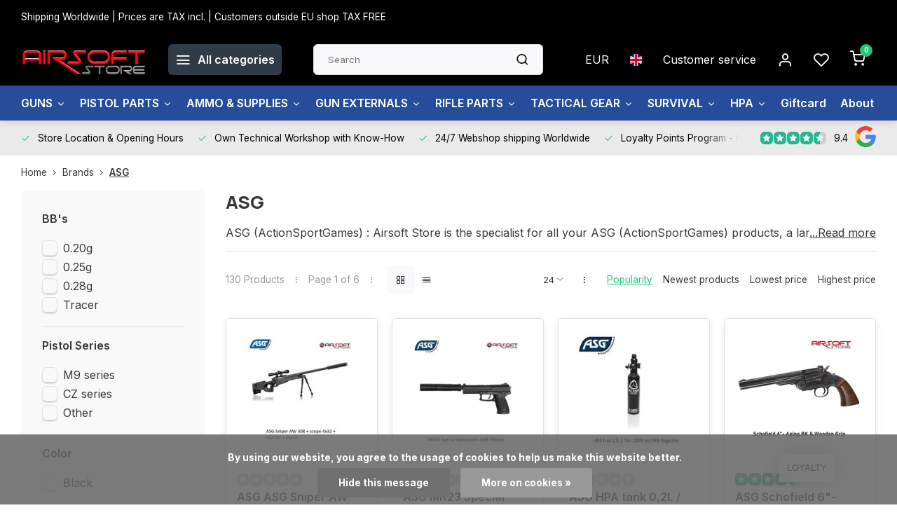

--- FILE ---
content_type: text/html;charset=utf-8
request_url: https://www.airsoftstore.be/en/brands/asg/
body_size: 32509
content:
<!DOCTYPE html><html lang="en"><head><meta charset="utf-8"/><!-- [START] 'blocks/head.rain' --><!--

  (c) 2008-2026 Lightspeed Netherlands B.V.
  http://www.lightspeedhq.com
  Generated: 22-01-2026 @ 12:37:47

--><link rel="canonical" href="https://www.airsoftstore.be/en/brands/asg/"/><link rel="next" href="https://www.airsoftstore.be/en/brands/asg/page2.html"/><link rel="alternate" href="https://www.airsoftstore.be/en/index.rss" type="application/rss+xml" title="New products"/><link href="https://cdn.webshopapp.com/assets/cookielaw.css?2025-02-20" rel="stylesheet" type="text/css"/><meta name="robots" content="noodp,noydir"/><meta property="og:url" content="https://www.airsoftstore.be/en/brands/asg/?source=facebook"/><meta property="og:site_name" content="Airsoft Store"/><meta property="og:title" content="ASG"/><meta property="og:description" content="ASG (ActionSportGames) : Airsoft Store is the specialist for all your ASG (ActionSportGames) products, a large and current range on stock in our physical store"/><!--[if lt IE 9]><script src="https://cdn.webshopapp.com/assets/html5shiv.js?2025-02-20"></script><![endif]--><!-- [END] 'blocks/head.rain' --><meta http-equiv="X-UA-Compatible" content="IE=edge" /><title>ASG - Airsoft Store</title><meta name="description" content="ASG (ActionSportGames) : Airsoft Store is the specialist for all your ASG (ActionSportGames) products, a large and current range on stock in our physical store"><meta name="keywords" content="ASG, Airsoft, Airsoft Store, uk, great britain, scotland, wales, Airsoft Bruges, Bruges, milsim, cqb, west-vlaanderen, airsoft west-vlaanderen,  europa, online, store"><meta name="MobileOptimized" content="320"><meta name="HandheldFriendly" content="true"><meta name="viewport" content="width=device-width, initial-scale=1, initial-scale=1, minimum-scale=1, maximum-scale=1, user-scalable=no"><meta name="author" content="https://www.webdinge.nl/"><link rel="preload" href="https://fonts.googleapis.com/css2?family=Manrope:wght@800&amp;family=Inter:wght@400;600;700;800;900&display=swap" as="style"><link rel="preconnect" href="https://fonts.googleapis.com"><link rel="preconnect" href="https://fonts.gstatic.com" crossorigin><link rel="dns-prefetch" href="https://fonts.googleapis.com"><link rel="dns-prefetch" href="https://fonts.gstatic.com" crossorigin><link href='https://fonts.googleapis.com/css2?family=Manrope:wght@800&amp;family=Inter:wght@400;600;700;800;900&display=swap' rel='stylesheet'><link rel="preconnect" href="//cdn.webshopapp.com/" crossorigin><link rel="dns-prefetch" href="//cdn.webshopapp.com/"><link rel="preload" as="style" href="https://cdn.webshopapp.com/shops/172076/themes/182148/assets/department-v3-functions.css?20260102102419"><link rel="preload" as="style" href="https://cdn.webshopapp.com/shops/172076/themes/182148/assets/theme-department-v3.css?20260102102419"><link rel="preload" as="script" href="https://cdn.webshopapp.com/shops/172076/themes/182148/assets/department-v3-functions.js?20260102102419"><link rel="preload" as="script" href="https://cdn.webshopapp.com/shops/172076/themes/182148/assets/theme-department-v3.js?20260102102419"><link rel="preload" href="https://cdn.webshopapp.com/shops/172076/themes/182148/v/2573011/assets/slide1-mobile-image.png?20250219204926" as="image" media="(max-width: 752.99px)"><link rel="preload" href="https://cdn.webshopapp.com/shops/172076/themes/182148/v/2573032/assets/slide1-tablet-image.png?20250219210243" as="image" media="(min-width: 753px) and (max-width: 991.99px)"><link rel="preload" href="https://cdn.webshopapp.com/shops/172076/themes/182148/v/2572968/assets/slide1-image.png?20250219204843" as="image" media="(min-width: 992px)"><link rel="shortcut icon" href="https://cdn.webshopapp.com/shops/172076/themes/182148/assets/favicon.ico?20260102102419" type="image/x-icon" /><link rel="stylesheet" href="https://cdn.webshopapp.com/shops/172076/themes/182148/assets/department-v3-functions.css?20260102102419" /><link rel="stylesheet" href="https://cdn.webshopapp.com/shops/172076/themes/182148/assets/theme-department-v3.css?20260102102419" /><script src="https://cdn.webshopapp.com/shops/172076/themes/182148/assets/jquery-3-5-1-min.js?20260102102419"></script><script>window.WEBP_ENABLED = 0</script><script>
 window.lazySizesConfig = window.lazySizesConfig || {};
 window.lazySizesConfig.lazyClass = 'lazy';
 window.lazySizesConfig.customMedia = {
    '--small': '(max-width: 752.99px)', //mob
    '--medium': '(min-width: 753px) and (max-width: 991.99px)', // tab
    '--large': '(min-width: 992px)'
 };
 document.addEventListener('lazybeforeunveil', function(e){
    var bg = e.target.getAttribute('data-bg');
    if(bg){
        e.target.style.backgroundImage = 'url(' + bg + ')';
    }
 });
</script><script type="application/ld+json">
[
  {
    "@context": "https://schema.org/",
    "@type": "Organization",
    "url": "https://www.airsoftstore.be/en/",
    "name": "Your store and partner  in airsoft replicas, tactical gears &amp; accessories, repairs &amp; customizations",
    "legalName": "Airsoft Store",
    "description": "ASG (ActionSportGames) : Airsoft Store is the specialist for all your ASG (ActionSportGames) products, a large and current range on stock in our physical store",
    "logo": "https://cdn.webshopapp.com/shops/172076/themes/182148/v/2569308/assets/logo.png?20250217102352",
    "image": "https://cdn.webshopapp.com/shops/172076/themes/182148/v/2572968/assets/slide1-image.png?20250219204843",
    "contactPoint": {
      "@type": "ContactPoint",
      "contactType": "Customer service",
      "telephone": "Oostkamp +32(0)50694668"
    },
    "address": {
      "@type": "PostalAddress",
      "streetAddress": "Legeweg 135/2",
      "addressLocality": "Oostkamp",
      "postalCode": "8020",
      "addressCountry": "Belgium"
    }
    ,
    "aggregateRating": {
        "@type": "AggregateRating",
        "bestRating": "10",
        "worstRating": "1",
        "ratingValue": "9.4",
        "reviewCount": "5487",
        "url":"some-url"
    }
      }
  ,
  {
  "@context": "https://schema.org",
  "@type": "BreadcrumbList",
    "itemListElement": [{
      "@type": "ListItem",
      "position": 1,
      "name": "Home",
      "item": "https://www.airsoftstore.be/en/"
    },        {
      "@type": "ListItem",
      "position": 2,
      "name": "Brands",
      "item": "https://www.airsoftstore.be/en/brands/"
    },         {
      "@type": "ListItem",
      "position": 3,
      "name": "ASG",
      "item": "https://www.airsoftstore.be/en/brands/asg/"
    }         ]
  }
              ]
</script><style>.kiyoh-shop-snippets {	display: none !important;}</style></head><body><div class="main-container three-lines"><aside class="notbar" style="background:#000000;color:#ffffff;"><div class="container flex flex-between flex-align-center"><p class="flex1">
        Shipping Worldwide | Prices are TAX incl. | Customers outside EU shop TAX FREE 
          
    </p></div></aside><header id="header"><div class="inner-head"><div class="header flex flex-align-center flex-between container"><div class="logo flex flex-align-center  rect "><a href="https://www.airsoftstore.be/en/" title="Airsoft Store" ><img src="https://cdn.webshopapp.com/shops/172076/themes/182148/v/1274642/assets/mobile-logo.png?20230615122433" alt="Airsoft Store"width="240" height="60"  class="visible-mobile visible-tablet" /><img src="https://cdn.webshopapp.com/shops/172076/themes/182148/v/2569308/assets/logo.png?20250217102352" alt="Airsoft Store" width="240" height="60" class="visible-desktop"/></a><a class=" all-cats btn-hover open_side" data-mposition="left" data-menu="cat_menu" href="javascript:;"><i class="icon-menu"></i><span class="visible-desktop">All categories</span></a></div><div class="search search-desk flex1 visible-desktop"><form action="https://www.airsoftstore.be/en/search/" method="get"><div class="clearable-input flex"><input type="text" name="q" class="search-query" autocomplete="off" placeholder="Search" value="" x-webkit-speech/><span class="clear-search" data-clear-input><i class="icon-x"></i>Clear</span><button type="submit" class="btn"><i class="icon-search"></i></button></div></form><div class="autocomplete dropdown-menu" role="menu"><div class="products grid grid-3 container"></div><div class="notfound">No products found</div><div class="more container"><a class="btn btn1" href="#">View all results<span> (0)</span></a></div></div></div><div class="tools-wrap flex flex-align-center"><div class="settings visible-desktop"><div class="select-dropdown flex flex-align-center flex-between"><span data-toggle="dropdown" class="flex flex-column btn-hover">EUR</span><div class="dropdown-menu" role="menu"><a href="https://www.airsoftstore.be/en/session/currency/eur/" rel="nofollow" title="eur"><span>EUR</span></a><a href="https://www.airsoftstore.be/en/session/currency/gbp/" rel="nofollow" title="gbp"><span>GBP</span></a><a href="https://www.airsoftstore.be/en/session/currency/usd/" rel="nofollow" title="usd"><span>USD</span></a></div></div></div><div class="settings langs visible-desktop"><div class="select-dropdown flex flex-align-center flex-between"><span data-toggle="dropdown" class="flex flex-column btn-hover"><img src="https://cdn.webshopapp.com/shops/172076/themes/182148/assets/flag-en.svg?20260102102419" alt="" width="17" height="17"/></span><div class="dropdown-menu" role="menu"><a href="https://www.airsoftstore.be/nl/go/brand/1086824" lang="nl" title="Nederlands"><img class="flag-icon" src="https://cdn.webshopapp.com/shops/172076/themes/182148/assets/flag-nl.svg?20260102102419" alt="Nederlands" width="17" height="17"/></a><a href="https://www.airsoftstore.be/de/go/brand/1086824" lang="de" title="Deutsch"><img class="flag-icon" src="https://cdn.webshopapp.com/shops/172076/themes/182148/assets/flag-de.svg?20260102102419" alt="Deutsch" width="17" height="17"/></a><a href="https://www.airsoftstore.be/en/go/brand/1086824" lang="en" title="English"><img class="flag-icon" src="https://cdn.webshopapp.com/shops/172076/themes/182148/assets/flag-en.svg?20260102102419" alt="English" width="17" height="17"/></a><a href="https://www.airsoftstore.be/fr/go/brand/1086824" lang="fr" title="Français"><img class="flag-icon" src="https://cdn.webshopapp.com/shops/172076/themes/182148/assets/flag-fr.svg?20260102102419" alt="Français" width="17" height="17"/></a></div></div></div><div class="tool service visible-desktop"><a class="flex flex-align-center btn-hover" href="https://www.airsoftstore.be/en/service/">Customer service</a></div><div class="tool myacc"><a class="flex flex-align-center btn-hover open_side" href="javascript:;" data-menu="acc_login" data-mposition="right"><i class="icon-user"></i></a></div><div class="tool wishlist"><a class="flex flex-align-center btn-hover open_side" href="javascript:;" data-menu="acc_login" data-mposition="right"><i class="icon-heart"></i></a></div><div class="tool mini-cart"><a href="javascript:;" class="flex flex-column flex-align-center btn-hover open_side" data-menu="cart" data-mposition="right"><span class="i-wrap"><span class="ccnt">0</span><i class="icon-shopping-cart"></i></span></a></div></div></div><nav id="menu" class="nav list-inline menu_style2 visible-desktop"><div class="container"><ul class="menu list-inline is_no-side limit_1000"><li class="item sub use_mega"><a href="https://www.airsoftstore.be/en/guns/" title="GUNS">GUNS<i class="hidden-tab-ls icon-chevron-down"></i></a><div class="dropdown-menu mega-menu"><div class="menu-content container flex flex-column flex1"><div class="flex flex-wrap men-cont-wrap" style="margin: 0 -15px;"><div class="col flex flex-column"><a class="title" href="https://www.airsoftstore.be/en/guns/airsoft-guns/" title="AIRSOFT GUNS">AIRSOFT GUNS</a><a class="subtitle" href="https://www.airsoftstore.be/en/guns/airsoft-guns/pistols-revolvers-handguns/" title="Pistols / Revolvers / handguns">Pistols / Revolvers / handguns</a><a class="subtitle" href="https://www.airsoftstore.be/en/guns/airsoft-guns/shotgun/" title="Shotgun">Shotgun</a><a class="subtitle" href="https://www.airsoftstore.be/en/guns/airsoft-guns/submachine-guns/" title="Submachine Guns">Submachine Guns</a><a class="subtitle" href="https://www.airsoftstore.be/en/guns/airsoft-guns/assault-rifles/" title="Assault Rifles">Assault Rifles</a><a class="subtitle last" href="https://www.airsoftstore.be/en/guns/airsoft-guns/hpa-rifles/" title="HPA Rifles">HPA Rifles</a><a href="https://www.airsoftstore.be/en/guns/airsoft-guns/" title="AIRSOFT GUNS" class="cat-more">View all<i class="text_w_icon icon-chevron-right"></i></a></div><div class="col flex flex-column"><a class="title" href="https://www.airsoftstore.be/en/guns/airguns/" title="AIRGUNS">AIRGUNS</a><a class="subtitle" href="https://www.airsoftstore.be/en/guns/airguns/pistols/" title="Pistols">Pistols</a><a class="subtitle last" href="https://www.airsoftstore.be/en/guns/airguns/rifles/" title="Rifles">Rifles</a></div><div class="col "><a class="title" href="https://www.airsoftstore.be/en/guns/gelblaster/" title="GELBLASTER">GELBLASTER</a></div><div class="col flex flex-column"><a class="title" href="https://www.airsoftstore.be/en/guns/bows/" title="BOWS">BOWS</a><a class="subtitle" href="https://www.airsoftstore.be/en/guns/bows/long-bow/" title="Long Bow">Long Bow</a><a class="subtitle" href="https://www.airsoftstore.be/en/guns/bows/crossbow/" title="CrossBow">CrossBow</a><a class="subtitle" href="https://www.airsoftstore.be/en/guns/bows/arrows/" title="Arrows">Arrows</a><a class="subtitle" href="https://www.airsoftstore.be/en/guns/bows/slingshot/" title="Slingshot">Slingshot</a><a class="subtitle last" href="https://www.airsoftstore.be/en/guns/bows/slingshot-ammo/" title="Slingshot Ammo">Slingshot Ammo</a></div><div class="col flex flex-column"><a class="title" href="https://www.airsoftstore.be/en/guns/t4e-defense/" title="T4E DEFENSE">T4E DEFENSE</a><a class="subtitle" href="https://www.airsoftstore.be/en/guns/t4e-defense/pistols-revolvers-handguns/" title="Pistols / Revolvers / Handguns">Pistols / Revolvers / Handguns</a><a class="subtitle last" href="https://www.airsoftstore.be/en/guns/t4e-defense/rifles/" title="Rifles">Rifles</a></div><div class="col flex flex-column"><a class="title" href="https://www.airsoftstore.be/en/guns/alarm-guns/" title="ALARM GUNS">ALARM GUNS</a><a class="subtitle" href="https://www.airsoftstore.be/en/guns/alarm-guns/ammo/" title="AMMO">AMMO</a><a class="subtitle last" href="https://www.airsoftstore.be/en/guns/alarm-guns/pistols/" title="PISTOLS">PISTOLS</a></div><div class="col "><a class="title" href="https://www.airsoftstore.be/en/guns/inert-gun-replicas/" title="INERT GUN REPLICAS">INERT GUN REPLICAS</a></div></div></div><div class="menu-ext products"><div class="container flex  flex-align-center"><a class="title" href="" title=""></a><div class="flex ext-cont"></div></div></div></div></li><li class="item sub use_mega"><a href="https://www.airsoftstore.be/en/pistol-parts/" title="PISTOL PARTS">PISTOL PARTS<i class="hidden-tab-ls icon-chevron-down"></i></a><div class="dropdown-menu mega-menu"><div class="menu-content container flex flex-column flex1"><div class="flex flex-wrap men-cont-wrap" style="margin: 0 -15px;"><div class="col flex flex-column"><a class="title" href="https://www.airsoftstore.be/en/pistol-parts/hi-capa-corner/" title="HI-CAPA Corner">HI-CAPA Corner</a><a class="subtitle" href="https://www.airsoftstore.be/en/pistol-parts/hi-capa-corner/hi-capa-adapters/" title="Hi-Capa Adapters">Hi-Capa Adapters</a><a class="subtitle" href="https://www.airsoftstore.be/en/pistol-parts/hi-capa-corner/hi-capa-blowback-houzing-nozzle/" title="Hi-Capa Blowback Houzing &amp; Nozzle">Hi-Capa Blowback Houzing &amp; Nozzle</a><a class="subtitle" href="https://www.airsoftstore.be/en/pistol-parts/hi-capa-corner/cocking-handle/" title="Cocking Handle">Cocking Handle</a><a class="subtitle" href="https://www.airsoftstore.be/en/pistol-parts/hi-capa-corner/hi-capa-grips/" title="Hi-Capa Grips">Hi-Capa Grips</a><a class="subtitle last" href="https://www.airsoftstore.be/en/pistol-parts/hi-capa-corner/hi-capa-gripsafeties-thumbsafeties/" title="Hi-Capa Gripsafeties &amp; Thumbsafeties">Hi-Capa Gripsafeties &amp; Thumbsafeties</a><a href="https://www.airsoftstore.be/en/pistol-parts/hi-capa-corner/" title="HI-CAPA Corner" class="cat-more">View all<i class="text_w_icon icon-chevron-right"></i></a></div><div class="col flex flex-column"><a class="title" href="https://www.airsoftstore.be/en/pistol-parts/aap-01-g-series-corner/" title="AAP-01 / G Series Corner">AAP-01 / G Series Corner</a><a class="subtitle" href="https://www.airsoftstore.be/en/pistol-parts/aap-01-g-series-corner/aap-01-adapters/" title="AAP-01 Adapters">AAP-01 Adapters</a><a class="subtitle" href="https://www.airsoftstore.be/en/pistol-parts/aap-01-g-series-corner/blowback-houzing-nozzle/" title="Blowback Houzing &amp; Nozzle">Blowback Houzing &amp; Nozzle</a><a class="subtitle" href="https://www.airsoftstore.be/en/pistol-parts/aap-01-g-series-corner/cocking-handle/" title="Cocking Handle">Cocking Handle</a><a class="subtitle" href="https://www.airsoftstore.be/en/pistol-parts/aap-01-g-series-corner/aap-01-other-attachments/" title="AAP-01 Other attachments">AAP-01 Other attachments</a><a class="subtitle last" href="https://www.airsoftstore.be/en/pistol-parts/aap-01-g-series-corner/aap-01-guiderods-plugs-springs/" title="AAP-01 Guiderods / Plugs / Springs">AAP-01 Guiderods / Plugs / Springs</a><a href="https://www.airsoftstore.be/en/pistol-parts/aap-01-g-series-corner/" title="AAP-01 / G Series Corner" class="cat-more">View all<i class="text_w_icon icon-chevron-right"></i></a></div><div class="col flex flex-column"><a class="title" href="https://www.airsoftstore.be/en/pistol-parts/miscellaneous/" title="Miscellaneous">Miscellaneous</a><a class="subtitle" href="https://www.airsoftstore.be/en/pistol-parts/miscellaneous/hopup-buckings/" title="Hopup Buckings">Hopup Buckings</a><a class="subtitle" href="https://www.airsoftstore.be/en/pistol-parts/miscellaneous/others/" title="Others">Others</a><a class="subtitle last" href="https://www.airsoftstore.be/en/pistol-parts/miscellaneous/upgrade-kits/" title="Upgrade Kits">Upgrade Kits</a></div><div class="col flex flex-column"><a class="title" href="https://www.airsoftstore.be/en/pistol-parts/other-pistol-model-parts/" title="OTHER PISTOL MODEL PARTS">OTHER PISTOL MODEL PARTS</a><a class="subtitle" href="https://www.airsoftstore.be/en/pistol-parts/other-pistol-model-parts/valves/" title="Valves">Valves</a><a class="subtitle" href="https://www.airsoftstore.be/en/pistol-parts/other-pistol-model-parts/feeding-lips/" title="Feeding Lips">Feeding Lips</a><a class="subtitle" href="https://www.airsoftstore.be/en/pistol-parts/other-pistol-model-parts/o-rings-seals/" title="O-Rings &amp; Seals">O-Rings &amp; Seals</a><a class="subtitle" href="https://www.airsoftstore.be/en/pistol-parts/other-pistol-model-parts/bb-pushers-followers/" title="BB Pushers/Followers">BB Pushers/Followers</a><a class="subtitle last" href="https://www.airsoftstore.be/en/pistol-parts/other-pistol-model-parts/springs-guides/" title="Springs &amp; Guides">Springs &amp; Guides</a><a href="https://www.airsoftstore.be/en/pistol-parts/other-pistol-model-parts/" title="OTHER PISTOL MODEL PARTS" class="cat-more">View all<i class="text_w_icon icon-chevron-right"></i></a></div><div class="col flex flex-column"><a class="title" href="https://www.airsoftstore.be/en/pistol-parts/pistol-gun-skins/" title="Pistol Gun Skins">Pistol Gun Skins</a><a class="subtitle" href="https://www.airsoftstore.be/en/pistol-parts/pistol-gun-skins/hi-capa-gun-skins/" title="Hi-Capa Gun Skins">Hi-Capa Gun Skins</a><a class="subtitle" href="https://www.airsoftstore.be/en/pistol-parts/pistol-gun-skins/aap-01-gun-skins/" title="AAP-01 Gun Skins">AAP-01 Gun Skins</a><a class="subtitle last" href="https://www.airsoftstore.be/en/pistol-parts/pistol-gun-skins/glock-17-22-gun-skins/" title="Glock 17/22 Gun Skins">Glock 17/22 Gun Skins</a></div></div></div><div class="menu-ext products"><div class="container flex  flex-align-center"><a class="title" href="" title=""></a><div class="flex ext-cont"></div></div></div></div></li><li class="item sub use_mega"><a href="https://www.airsoftstore.be/en/ammo-supplies/" title="AMMO &amp; SUPPLIES">AMMO &amp; SUPPLIES<i class="hidden-tab-ls icon-chevron-down"></i></a><div class="dropdown-menu mega-menu"><div class="menu-content container flex flex-column flex1"><div class="flex flex-wrap men-cont-wrap" style="margin: 0 -15px;"><div class="col flex flex-column"><a class="title" href="https://www.airsoftstore.be/en/ammo-supplies/airsoft-bbs-6mm/" title="Airsoft BBs 6mm">Airsoft BBs 6mm</a><a class="subtitle" href="https://www.airsoftstore.be/en/ammo-supplies/airsoft-bbs-6mm/bio-bb-020g-030g/" title="Bio BB 0.20g -&gt; 0.30g">Bio BB 0.20g -&gt; 0.30g</a><a class="subtitle" href="https://www.airsoftstore.be/en/ammo-supplies/airsoft-bbs-6mm/bio-bb-031g-040g/" title="Bio BB 0.31g -&gt; 0.40g">Bio BB 0.31g -&gt; 0.40g</a><a class="subtitle last" href="https://www.airsoftstore.be/en/ammo-supplies/airsoft-bbs-6mm/bio-bb-041g-050g/" title="Bio BB 0.41g -&gt; 0.50g">Bio BB 0.41g -&gt; 0.50g</a></div><div class="col flex flex-column"><a class="title" href="https://www.airsoftstore.be/en/ammo-supplies/tracer-bbs/" title="Tracer BBs">Tracer BBs</a><a class="subtitle" href="https://www.airsoftstore.be/en/ammo-supplies/tracer-bbs/tracer-bb-020g/" title="Tracer BB 0.20g">Tracer BB 0.20g</a><a class="subtitle" href="https://www.airsoftstore.be/en/ammo-supplies/tracer-bbs/tracer-bb-025g/" title="Tracer BB 0.25g">Tracer BB 0.25g</a><a class="subtitle" href="https://www.airsoftstore.be/en/ammo-supplies/tracer-bbs/tracer-bb-028g/" title="Tracer BB 0.28g">Tracer BB 0.28g</a><a class="subtitle" href="https://www.airsoftstore.be/en/ammo-supplies/tracer-bbs/tracer-bb-030g/" title="Tracer BB 0.30g">Tracer BB 0.30g</a><a class="subtitle last" href="https://www.airsoftstore.be/en/ammo-supplies/tracer-bbs/tracer-bb-032g/" title="Tracer BB 0.32g">Tracer BB 0.32g</a></div><div class="col "><a class="title" href="https://www.airsoftstore.be/en/ammo-supplies/airsoft-bbs-8mm/" title="Airsoft BBs 8mm">Airsoft BBs 8mm</a></div><div class="col flex flex-column"><a class="title" href="https://www.airsoftstore.be/en/ammo-supplies/t4e-self-defense-ammo/" title="T4E Self Defense Ammo">T4E Self Defense Ammo</a><a class="subtitle" href="https://www.airsoftstore.be/en/ammo-supplies/t4e-self-defense-ammo/43/" title=".43">.43</a><a class="subtitle" href="https://www.airsoftstore.be/en/ammo-supplies/t4e-self-defense-ammo/50/" title=".50">.50</a><a class="subtitle last" href="https://www.airsoftstore.be/en/ammo-supplies/t4e-self-defense-ammo/68/" title=".68">.68</a></div><div class="col flex flex-column"><a class="title" href="https://www.airsoftstore.be/en/ammo-supplies/airgun-ammo/" title="Airgun ammo">Airgun ammo</a><a class="subtitle" href="https://www.airsoftstore.be/en/ammo-supplies/airgun-ammo/steel-bbs-45mm/" title="STEEL BB&#039;S 4.5mm">STEEL BB&#039;S 4.5mm</a><a class="subtitle last" href="https://www.airsoftstore.be/en/ammo-supplies/airgun-ammo/pellets/" title="Pellets">Pellets</a></div><div class="col flex flex-column"><a class="title" href="https://www.airsoftstore.be/en/ammo-supplies/batteries/" title="Batteries">Batteries</a><a class="subtitle" href="https://www.airsoftstore.be/en/ammo-supplies/batteries/nimh-batteries/" title="Nimh Batteries">Nimh Batteries</a><a class="subtitle" href="https://www.airsoftstore.be/en/ammo-supplies/batteries/74v-lipo/" title="7.4V Lipo">7.4V Lipo</a><a class="subtitle" href="https://www.airsoftstore.be/en/ammo-supplies/batteries/111v-lipo/" title="11.1V Lipo">11.1V Lipo</a><a class="subtitle" href="https://www.airsoftstore.be/en/ammo-supplies/batteries/74v-li-ion/" title="7.4V Li-Ion">7.4V Li-Ion</a><a class="subtitle last" href="https://www.airsoftstore.be/en/ammo-supplies/batteries/111v-li-ion/" title="11.1V Li-Ion">11.1V Li-Ion</a><a href="https://www.airsoftstore.be/en/ammo-supplies/batteries/" title="Batteries" class="cat-more">View all<i class="text_w_icon icon-chevron-right"></i></a></div><div class="col flex flex-column"><a class="title" href="https://www.airsoftstore.be/en/ammo-supplies/battery-charger-and-holders/" title="Battery Charger and holders">Battery Charger and holders</a><a class="subtitle" href="https://www.airsoftstore.be/en/ammo-supplies/battery-charger-and-holders/standard-chargers/" title="Standard Chargers">Standard Chargers</a><a class="subtitle" href="https://www.airsoftstore.be/en/ammo-supplies/battery-charger-and-holders/smart-chargers/" title="Smart Chargers">Smart Chargers</a><a class="subtitle last" href="https://www.airsoftstore.be/en/ammo-supplies/battery-charger-and-holders/battery-box/" title="Battery Box">Battery Box</a></div><div class="col flex flex-column"><a class="title" href="https://www.airsoftstore.be/en/ammo-supplies/gas-co2/" title="Gas &amp; CO2">Gas &amp; CO2</a><a class="subtitle" href="https://www.airsoftstore.be/en/ammo-supplies/gas-co2/light/" title="Light">Light</a><a class="subtitle" href="https://www.airsoftstore.be/en/ammo-supplies/gas-co2/standard/" title="Standard">Standard</a><a class="subtitle" href="https://www.airsoftstore.be/en/ammo-supplies/gas-co2/high/" title="High">High</a><a class="subtitle" href="https://www.airsoftstore.be/en/ammo-supplies/gas-co2/extreme/" title="Extreme">Extreme</a><a class="subtitle last" href="https://www.airsoftstore.be/en/ammo-supplies/gas-co2/c02-adapters/" title="C02 &amp; ADAPTERS">C02 &amp; ADAPTERS</a></div><div class="col flex flex-column"><a class="title" href="https://www.airsoftstore.be/en/ammo-supplies/targets-accesories/" title="Targets &amp; Accesories">Targets &amp; Accesories</a><a class="subtitle" href="https://www.airsoftstore.be/en/ammo-supplies/targets-accesories/targets/" title="Targets">Targets</a><a class="subtitle last" href="https://www.airsoftstore.be/en/ammo-supplies/targets-accesories/essentials/" title="Essentials">Essentials</a></div><div class="col flex flex-column"><a class="title" href="https://www.airsoftstore.be/en/ammo-supplies/magazines-and-shells/" title="Magazines and Shells">Magazines and Shells</a><a class="subtitle" href="https://www.airsoftstore.be/en/ammo-supplies/magazines-and-shells/airsoft-mags-shells/" title="Airsoft Mags &amp; Shells">Airsoft Mags &amp; Shells</a><a class="subtitle" href="https://www.airsoftstore.be/en/ammo-supplies/magazines-and-shells/airgun-mags-shells/" title="Airgun Mags &amp; Shells">Airgun Mags &amp; Shells</a><a class="subtitle" href="https://www.airsoftstore.be/en/ammo-supplies/magazines-and-shells/t4e-defense-mags-shells/" title="T4E Defense Mags &amp; Shells">T4E Defense Mags &amp; Shells</a><a class="subtitle" href="https://www.airsoftstore.be/en/ammo-supplies/magazines-and-shells/alarm-blank-gun-mags-shells/" title="Alarm Blank Gun Mags &amp; Shells">Alarm Blank Gun Mags &amp; Shells</a><a class="subtitle last" href="https://www.airsoftstore.be/en/ammo-supplies/magazines-and-shells/ammo-boxes/" title="Ammo Boxes">Ammo Boxes</a></div><div class="col flex flex-column"><a class="title" href="https://www.airsoftstore.be/en/ammo-supplies/others/" title="Others">Others</a><a class="subtitle" href="https://www.airsoftstore.be/en/ammo-supplies/others/grenade-shells/" title="Grenade Shells">Grenade Shells</a><a class="subtitle" href="https://www.airsoftstore.be/en/ammo-supplies/others/grenades-mines-bombs/" title="Grenades - Mines - Bombs">Grenades - Mines - Bombs</a><a class="subtitle" href="https://www.airsoftstore.be/en/ammo-supplies/others/chronograph/" title="Chronograph">Chronograph</a><a class="subtitle last" href="https://www.airsoftstore.be/en/ammo-supplies/others/speedloaders/" title="Speedloaders">Speedloaders</a></div><div class="col flex flex-column"><a class="title" href="https://www.airsoftstore.be/en/ammo-supplies/gelblaster/" title="Gelblaster">Gelblaster</a><a class="subtitle" href="https://www.airsoftstore.be/en/ammo-supplies/gelblaster/gellets/" title="Gellets">Gellets</a><a class="subtitle" href="https://www.airsoftstore.be/en/ammo-supplies/gelblaster/tubs/" title="Tubs">Tubs</a><a class="subtitle" href="https://www.airsoftstore.be/en/ammo-supplies/gelblaster/targets/" title="Targets">Targets</a><a class="subtitle" href="https://www.airsoftstore.be/en/ammo-supplies/gelblaster/speedloader/" title="Speedloader">Speedloader</a><a class="subtitle last" href="https://www.airsoftstore.be/en/ammo-supplies/gelblaster/others/" title="Others">Others</a></div><div class="col "><a class="title" href="https://www.airsoftstore.be/en/ammo-supplies/maintenance-kits/" title="Maintenance Kits">Maintenance Kits</a></div><div class="col flex flex-column"><a class="title" href="https://www.airsoftstore.be/en/ammo-supplies/paintball-ammo/" title="Paintball ammo">Paintball ammo</a><a class="subtitle" href="https://www.airsoftstore.be/en/ammo-supplies/paintball-ammo/caliber-68/" title="Caliber .68">Caliber .68</a><a class="subtitle" href="https://www.airsoftstore.be/en/ammo-supplies/paintball-ammo/caliber-50/" title="Caliber .50">Caliber .50</a><a class="subtitle last" href="https://www.airsoftstore.be/en/ammo-supplies/paintball-ammo/caliber-43/" title="Caliber .43">Caliber .43</a></div></div></div><div class="menu-ext products"><div class="container flex  flex-align-center"><a class="title" href="" title=""></a><div class="flex ext-cont"></div></div></div></div></li><li class="item sub use_mega"><a href="https://www.airsoftstore.be/en/gun-externals/" title="GUN EXTERNALS">GUN EXTERNALS<i class="hidden-tab-ls icon-chevron-down"></i></a><div class="dropdown-menu mega-menu"><div class="menu-content container flex flex-column flex1"><div class="flex flex-wrap men-cont-wrap" style="margin: 0 -15px;"><div class="col "><a class="title" href="https://www.airsoftstore.be/en/gun-externals/mountable-flashlights/" title="Mountable Flashlights">Mountable Flashlights</a></div><div class="col flex flex-column"><a class="title" href="https://www.airsoftstore.be/en/gun-externals/optics-sights/" title="Optics &amp; Sights">Optics &amp; Sights</a><a class="subtitle" href="https://www.airsoftstore.be/en/gun-externals/optics-sights/red-dots/" title="Red Dots">Red Dots</a><a class="subtitle" href="https://www.airsoftstore.be/en/gun-externals/optics-sights/scopes/" title="Scopes">Scopes</a><a class="subtitle" href="https://www.airsoftstore.be/en/gun-externals/optics-sights/magnifiers/" title="Magnifiers">Magnifiers</a><a class="subtitle" href="https://www.airsoftstore.be/en/gun-externals/optics-sights/protector-killflash/" title="Protector &amp; Killflash">Protector &amp; Killflash</a><a class="subtitle last" href="https://www.airsoftstore.be/en/gun-externals/optics-sights/zerotators/" title="Zerotators">Zerotators</a><a href="https://www.airsoftstore.be/en/gun-externals/optics-sights/" title="Optics &amp; Sights" class="cat-more">View all<i class="text_w_icon icon-chevron-right"></i></a></div><div class="col flex flex-column"><a class="title" href="https://www.airsoftstore.be/en/gun-externals/silencers-tracers-adapters/" title="Silencers / Tracers &amp; adapters">Silencers / Tracers &amp; adapters</a><a class="subtitle" href="https://www.airsoftstore.be/en/gun-externals/silencers-tracers-adapters/tracer-units/" title="Tracer Units">Tracer Units</a><a class="subtitle" href="https://www.airsoftstore.be/en/gun-externals/silencers-tracers-adapters/silencers-suppressors/" title="Silencers / Suppressors">Silencers / Suppressors</a><a class="subtitle last" href="https://www.airsoftstore.be/en/gun-externals/silencers-tracers-adapters/adapters/" title="Adapters">Adapters</a></div><div class="col flex flex-column"><a class="title" href="https://www.airsoftstore.be/en/gun-externals/grips/" title="Grips">Grips</a><a class="subtitle" href="https://www.airsoftstore.be/en/gun-externals/grips/angled-grip/" title="Angled Grip">Angled Grip</a><a class="subtitle" href="https://www.airsoftstore.be/en/gun-externals/grips/vertical-grip/" title="Vertical Grip">Vertical Grip</a><a class="subtitle" href="https://www.airsoftstore.be/en/gun-externals/grips/multipurpose-grip/" title="Multipurpose Grip">Multipurpose Grip</a><a class="subtitle" href="https://www.airsoftstore.be/en/gun-externals/grips/carry-handles/" title="Carry Handles">Carry Handles</a><a class="subtitle last" href="https://www.airsoftstore.be/en/gun-externals/grips/body-rifle-grip/" title="Body Rifle Grip">Body Rifle Grip</a></div><div class="col "><a class="title" href="https://www.airsoftstore.be/en/gun-externals/magazine-spare-parts/" title="Magazine Spare Parts">Magazine Spare Parts</a></div><div class="col flex flex-column"><a class="title" href="https://www.airsoftstore.be/en/gun-externals/front-rifle-parts/" title="Front Rifle Parts">Front Rifle Parts</a><a class="subtitle" href="https://www.airsoftstore.be/en/gun-externals/front-rifle-parts/handguard/" title="Handguard">Handguard</a><a class="subtitle" href="https://www.airsoftstore.be/en/gun-externals/front-rifle-parts/bipods/" title="Bipods">Bipods</a><a class="subtitle" href="https://www.airsoftstore.be/en/gun-externals/front-rifle-parts/outer-barrel/" title="Outer Barrel">Outer Barrel</a><a class="subtitle" href="https://www.airsoftstore.be/en/gun-externals/front-rifle-parts/mountable-cameras/" title="Mountable Cameras">Mountable Cameras</a><a class="subtitle last" href="https://www.airsoftstore.be/en/gun-externals/front-rifle-parts/launchers/" title="Launchers">Launchers</a></div><div class="col flex flex-column"><a class="title" href="https://www.airsoftstore.be/en/gun-externals/body-rifle-parts/" title="Body Rifle Parts">Body Rifle Parts</a><a class="subtitle" href="https://www.airsoftstore.be/en/gun-externals/body-rifle-parts/bolt-catches/" title="Bolt Catches">Bolt Catches</a><a class="subtitle" href="https://www.airsoftstore.be/en/gun-externals/body-rifle-parts/bolt-forward-assists/" title="Bolt Forward Assists">Bolt Forward Assists</a><a class="subtitle" href="https://www.airsoftstore.be/en/gun-externals/body-rifle-parts/charging-handles/" title="Charging Handles">Charging Handles</a><a class="subtitle" href="https://www.airsoftstore.be/en/gun-externals/body-rifle-parts/fire-selectors/" title="Fire Selectors">Fire Selectors</a><a class="subtitle last" href="https://www.airsoftstore.be/en/gun-externals/body-rifle-parts/magazine-catches/" title="Magazine Catches">Magazine Catches</a><a href="https://www.airsoftstore.be/en/gun-externals/body-rifle-parts/" title="Body Rifle Parts" class="cat-more">View all<i class="text_w_icon icon-chevron-right"></i></a></div><div class="col flex flex-column"><a class="title" href="https://www.airsoftstore.be/en/gun-externals/rear-rifle-parts/" title="Rear Rifle Parts">Rear Rifle Parts</a><a class="subtitle" href="https://www.airsoftstore.be/en/gun-externals/rear-rifle-parts/battery-extention-units/" title="Battery Extention Units">Battery Extention Units</a><a class="subtitle last" href="https://www.airsoftstore.be/en/gun-externals/rear-rifle-parts/stocks/" title="Stocks">Stocks</a></div><div class="col flex flex-column"><a class="title" href="https://www.airsoftstore.be/en/gun-externals/rails-mounts-pins/" title="Rails - Mounts - Pins">Rails - Mounts - Pins</a><a class="subtitle" href="https://www.airsoftstore.be/en/gun-externals/rails-mounts-pins/slings/" title="Slings">Slings</a><a class="subtitle" href="https://www.airsoftstore.be/en/gun-externals/rails-mounts-pins/sling-swivel-mounts/" title="Sling Swivel Mounts">Sling Swivel Mounts</a><a class="subtitle" href="https://www.airsoftstore.be/en/gun-externals/rails-mounts-pins/rails/" title="Rails">Rails</a><a class="subtitle" href="https://www.airsoftstore.be/en/gun-externals/rails-mounts-pins/rail-panels/" title="Rail Panels">Rail Panels</a><a class="subtitle last" href="https://www.airsoftstore.be/en/gun-externals/rails-mounts-pins/other/" title="Other">Other</a></div><div class="col "><a class="title" href="https://www.airsoftstore.be/en/gun-externals/bullpup-kit/" title="Bullpup Kit">Bullpup Kit</a></div><div class="col flex flex-column"><a class="title" href="https://www.airsoftstore.be/en/gun-externals/rifle-gun-skins/" title="Rifle Gun Skins">Rifle Gun Skins</a><a class="subtitle" href="https://www.airsoftstore.be/en/gun-externals/rifle-gun-skins/vsr10-gun-skins/" title="VSR10 Gun Skins">VSR10 Gun Skins</a><a class="subtitle" href="https://www.airsoftstore.be/en/gun-externals/rifle-gun-skins/l96-gun-skins/" title="L96 Gun Skins">L96 Gun Skins</a><a class="subtitle" href="https://www.airsoftstore.be/en/gun-externals/rifle-gun-skins/arp9-gun-skins/" title="ARP9 Gun Skins">ARP9 Gun Skins</a><a class="subtitle" href="https://www.airsoftstore.be/en/gun-externals/rifle-gun-skins/arp556-gun-skins/" title="ARP556 Gun Skins">ARP556 Gun Skins</a><a class="subtitle last" href="https://www.airsoftstore.be/en/gun-externals/rifle-gun-skins/arp9-20-gun-skins/" title="ARP9 2.0 Gun Skins">ARP9 2.0 Gun Skins</a></div></div></div><div class="menu-ext products"><div class="container flex  flex-align-center"><a class="title" href="" title=""></a><div class="flex ext-cont"></div></div></div></div></li><li class="item sub use_mega"><a href="https://www.airsoftstore.be/en/rifle-parts/" title="RIFLE PARTS">RIFLE PARTS<i class="hidden-tab-ls icon-chevron-down"></i></a><div class="dropdown-menu mega-menu"><div class="menu-content container flex flex-column flex1"><div class="flex flex-wrap men-cont-wrap" style="margin: 0 -15px;"><div class="col flex flex-column"><a class="title" href="https://www.airsoftstore.be/en/rifle-parts/aeg-gearbox-parts/" title="AEG GEARBOX &amp; PARTS">AEG GEARBOX &amp; PARTS</a><a class="subtitle" href="https://www.airsoftstore.be/en/rifle-parts/aeg-gearbox-parts/gears-related/" title="Gears &amp; Related">Gears &amp; Related</a><a class="subtitle" href="https://www.airsoftstore.be/en/rifle-parts/aeg-gearbox-parts/selector-tappet-plate/" title="Selector &amp; Tappet Plate">Selector &amp; Tappet Plate</a><a class="subtitle" href="https://www.airsoftstore.be/en/rifle-parts/aeg-gearbox-parts/springs-parts/" title="SPRINGS &amp; PARTS">SPRINGS &amp; PARTS</a><a class="subtitle" href="https://www.airsoftstore.be/en/rifle-parts/aeg-gearbox-parts/nozzle/" title="Nozzle">Nozzle</a><a class="subtitle last" href="https://www.airsoftstore.be/en/rifle-parts/aeg-gearbox-parts/gearbox-and-shells/" title="GEARBOX and SHELLS">GEARBOX and SHELLS</a></div><div class="col flex flex-column"><a class="title" href="https://www.airsoftstore.be/en/rifle-parts/electric-parts/" title="ELECTRIC PARTS">ELECTRIC PARTS</a><a class="subtitle" href="https://www.airsoftstore.be/en/rifle-parts/electric-parts/fuses/" title="fuses">fuses</a><a class="subtitle" href="https://www.airsoftstore.be/en/rifle-parts/electric-parts/connectors-and-cables/" title="Connectors and Cables">Connectors and Cables</a><a class="subtitle last" href="https://www.airsoftstore.be/en/rifle-parts/electric-parts/mosfets-and-electronics/" title="Mosfets and Electronics">Mosfets and Electronics</a></div><div class="col flex flex-column"><a class="title" href="https://www.airsoftstore.be/en/rifle-parts/triggers/" title="Triggers">Triggers</a><a class="subtitle" href="https://www.airsoftstore.be/en/rifle-parts/triggers/for-v2-gearboxes-m4-types/" title="For V2 Gearboxes (M4 types)">For V2 Gearboxes (M4 types)</a><a class="subtitle" href="https://www.airsoftstore.be/en/rifle-parts/triggers/for-v3-gearboxes-ak-types/" title="For V3 Gearboxes (AK types)">For V3 Gearboxes (AK types)</a><a class="subtitle" href="https://www.airsoftstore.be/en/rifle-parts/triggers/sniper/" title="Sniper">Sniper</a><a class="subtitle last" href="https://www.airsoftstore.be/en/rifle-parts/triggers/other-types/" title="Other types">Other types</a></div><div class="col flex flex-column"><a class="title" href="https://www.airsoftstore.be/en/rifle-parts/hopup/" title="Hopup">Hopup</a><a class="subtitle" href="https://www.airsoftstore.be/en/rifle-parts/hopup/rubber-bucking/" title="Rubber Bucking">Rubber Bucking</a><a class="subtitle last" href="https://www.airsoftstore.be/en/rifle-parts/hopup/unit/" title="Unit">Unit</a></div><div class="col flex flex-column"><a class="title" href="https://www.airsoftstore.be/en/rifle-parts/inner-barrels/" title="Inner Barrels">Inner Barrels</a><a class="subtitle" href="https://www.airsoftstore.be/en/rifle-parts/inner-barrels/601/" title="6.01">6.01</a><a class="subtitle" href="https://www.airsoftstore.be/en/rifle-parts/inner-barrels/602/" title="6.02">6.02</a><a class="subtitle" href="https://www.airsoftstore.be/en/rifle-parts/inner-barrels/603/" title="6.03">6.03</a><a class="subtitle last" href="https://www.airsoftstore.be/en/rifle-parts/inner-barrels/others/" title="Others">Others</a></div><div class="col flex flex-column"><a class="title" href="https://www.airsoftstore.be/en/rifle-parts/motors/" title="Motors">Motors</a><a class="subtitle" href="https://www.airsoftstore.be/en/rifle-parts/motors/long-axe/" title="Long Axe">Long Axe</a><a class="subtitle" href="https://www.airsoftstore.be/en/rifle-parts/motors/short-axe/" title="Short Axe">Short Axe</a><a class="subtitle last" href="https://www.airsoftstore.be/en/rifle-parts/motors/connectors-other-parts/" title="Connectors &amp; Other Parts">Connectors &amp; Other Parts</a></div><div class="col flex flex-column"><a class="title" href="https://www.airsoftstore.be/en/rifle-parts/piston-and-cylinder/" title="Piston and Cylinder">Piston and Cylinder</a><a class="subtitle" href="https://www.airsoftstore.be/en/rifle-parts/piston-and-cylinder/piston-heads/" title="Piston &amp; Heads">Piston &amp; Heads</a><a class="subtitle" href="https://www.airsoftstore.be/en/rifle-parts/piston-and-cylinder/cylinder-heads/" title="Cylinder &amp; Heads">Cylinder &amp; Heads</a><a class="subtitle last" href="https://www.airsoftstore.be/en/rifle-parts/piston-and-cylinder/o-rings-sorbo-pads/" title="O-rings &amp; Sorbo Pads">O-rings &amp; Sorbo Pads</a></div><div class="col flex flex-column"><a class="title" href="https://www.airsoftstore.be/en/rifle-parts/single-action-rifle-springs/" title="Single Action Rifle Springs">Single Action Rifle Springs</a><a class="subtitle" href="https://www.airsoftstore.be/en/rifle-parts/single-action-rifle-springs/l96/" title="L96">L96</a><a class="subtitle" href="https://www.airsoftstore.be/en/rifle-parts/single-action-rifle-springs/vsr10/" title="VSR10">VSR10</a><a class="subtitle last" href="https://www.airsoftstore.be/en/rifle-parts/single-action-rifle-springs/shotgun/" title="Shotgun">Shotgun</a></div><div class="col "><a class="title" href="https://www.airsoftstore.be/en/rifle-parts/upgrade-kits/" title="Upgrade Kits">Upgrade Kits</a></div><div class="col "><a class="title" href="https://www.airsoftstore.be/en/rifle-parts/others/" title="Others">Others</a></div></div></div><div class="menu-ext products"><div class="container flex  flex-align-center"><a class="title" href="" title=""></a><div class="flex ext-cont"></div></div></div></div></li><li class="item sub use_mega"><a href="https://www.airsoftstore.be/en/tactical-gear/" title="TACTICAL GEAR">TACTICAL GEAR<i class="hidden-tab-ls icon-chevron-down"></i></a><div class="dropdown-menu mega-menu"><div class="menu-content container flex flex-column flex1"><div class="flex flex-wrap men-cont-wrap" style="margin: 0 -15px;"><div class="col flex flex-column"><a class="title" href="https://www.airsoftstore.be/en/tactical-gear/headwear/" title="HEADWEAR">HEADWEAR</a><a class="subtitle" href="https://www.airsoftstore.be/en/tactical-gear/headwear/helmets/" title="Helmets">Helmets</a><a class="subtitle" href="https://www.airsoftstore.be/en/tactical-gear/headwear/goggles-masks/" title="Goggles &amp; Masks">Goggles &amp; Masks</a><a class="subtitle" href="https://www.airsoftstore.be/en/tactical-gear/headwear/balaclava-scarve-veils/" title="BALACLAVA / SCARVE / VEILS">BALACLAVA / SCARVE / VEILS</a><a class="subtitle" href="https://www.airsoftstore.be/en/tactical-gear/headwear/caps-boonies/" title="CAPS &amp; BOONIES">CAPS &amp; BOONIES</a><a class="subtitle last" href="https://www.airsoftstore.be/en/tactical-gear/headwear/accessories-parts/" title="ACCESSORIES &amp; PARTS">ACCESSORIES &amp; PARTS</a></div><div class="col flex flex-column"><a class="title" href="https://www.airsoftstore.be/en/tactical-gear/communications/" title="Communications">Communications</a><a class="subtitle" href="https://www.airsoftstore.be/en/tactical-gear/communications/headsets/" title="Headsets">Headsets</a><a class="subtitle" href="https://www.airsoftstore.be/en/tactical-gear/communications/ptt/" title="PTT">PTT</a><a class="subtitle" href="https://www.airsoftstore.be/en/tactical-gear/communications/walkie-talkies/" title="Walkie Talkies">Walkie Talkies</a><a class="subtitle" href="https://www.airsoftstore.be/en/tactical-gear/communications/earpiece-microphones/" title="Earpiece &amp; Microphones">Earpiece &amp; Microphones</a><a class="subtitle last" href="https://www.airsoftstore.be/en/tactical-gear/communications/adapters-mounts/" title="Adapters / Mounts">Adapters / Mounts</a></div><div class="col flex flex-column"><a class="title" href="https://www.airsoftstore.be/en/tactical-gear/upper-body/" title="UPPER BODY">UPPER BODY</a><a class="subtitle" href="https://www.airsoftstore.be/en/tactical-gear/upper-body/gloves/" title="Gloves">Gloves</a><a class="subtitle" href="https://www.airsoftstore.be/en/tactical-gear/upper-body/vests-plate-carriers/" title="Vests &amp; Plate Carriers">Vests &amp; Plate Carriers</a><a class="subtitle" href="https://www.airsoftstore.be/en/tactical-gear/upper-body/jackets-sweaters-shirts/" title="JACKETS / SWEATERS / SHIRTS">JACKETS / SWEATERS / SHIRTS</a><a class="subtitle last" href="https://www.airsoftstore.be/en/tactical-gear/upper-body/t-shirts-polo/" title="T-SHIRTS / POLO">T-SHIRTS / POLO</a></div><div class="col flex flex-column"><a class="title" href="https://www.airsoftstore.be/en/tactical-gear/lower-body/" title="LOWER BODY">LOWER BODY</a><a class="subtitle" href="https://www.airsoftstore.be/en/tactical-gear/lower-body/knee-elbow-pads/" title="Knee &amp; Elbow Pads">Knee &amp; Elbow Pads</a><a class="subtitle" href="https://www.airsoftstore.be/en/tactical-gear/lower-body/holsters/" title="Holsters">Holsters</a><a class="subtitle" href="https://www.airsoftstore.be/en/tactical-gear/lower-body/pants-trousers/" title="PANTS / TROUSERS">PANTS / TROUSERS</a><a class="subtitle" href="https://www.airsoftstore.be/en/tactical-gear/lower-body/belts/" title="Belts">Belts</a><a class="subtitle last" href="https://www.airsoftstore.be/en/tactical-gear/lower-body/boots/" title="Boots">Boots</a></div><div class="col flex flex-column"><a class="title" href="https://www.airsoftstore.be/en/tactical-gear/pouches/" title="Pouches">Pouches</a><a class="subtitle" href="https://www.airsoftstore.be/en/tactical-gear/pouches/magazine-ammo-pouches/" title="Magazine / Ammo Pouches">Magazine / Ammo Pouches</a><a class="subtitle" href="https://www.airsoftstore.be/en/tactical-gear/pouches/dump-pouches/" title="Dump Pouches">Dump Pouches</a><a class="subtitle" href="https://www.airsoftstore.be/en/tactical-gear/pouches/utility-pouches/" title="Utility Pouches">Utility Pouches</a><a class="subtitle" href="https://www.airsoftstore.be/en/tactical-gear/pouches/radio-pouches/" title="Radio Pouches">Radio Pouches</a><a class="subtitle last" href="https://www.airsoftstore.be/en/tactical-gear/pouches/grenade-pouches/" title="Grenade Pouches">Grenade Pouches</a><a href="https://www.airsoftstore.be/en/tactical-gear/pouches/" title="Pouches" class="cat-more">View all<i class="text_w_icon icon-chevron-right"></i></a></div><div class="col flex flex-column"><a class="title" href="https://www.airsoftstore.be/en/tactical-gear/storage-travel/" title="STORAGE &amp; TRAVEL">STORAGE &amp; TRAVEL</a><a class="subtitle" href="https://www.airsoftstore.be/en/tactical-gear/storage-travel/hard-cases/" title="HARD CASES">HARD CASES</a><a class="subtitle" href="https://www.airsoftstore.be/en/tactical-gear/storage-travel/trigger-locks-and-vaults/" title="Trigger Locks and Vaults">Trigger Locks and Vaults</a><a class="subtitle" href="https://www.airsoftstore.be/en/tactical-gear/storage-travel/gun-bags/" title="Gun Bags">Gun Bags</a><a class="subtitle" href="https://www.airsoftstore.be/en/tactical-gear/storage-travel/backpacks/" title="Backpacks">Backpacks</a><a class="subtitle last" href="https://www.airsoftstore.be/en/tactical-gear/storage-travel/others-accessories/" title="Others &amp; Accessories">Others &amp; Accessories</a><a href="https://www.airsoftstore.be/en/tactical-gear/storage-travel/" title="STORAGE &amp; TRAVEL" class="cat-more">View all<i class="text_w_icon icon-chevron-right"></i></a></div><div class="col flex flex-column"><a class="title" href="https://www.airsoftstore.be/en/tactical-gear/k9-dog-gear/" title="K9 Dog Gear">K9 Dog Gear</a><a class="subtitle" href="https://www.airsoftstore.be/en/tactical-gear/k9-dog-gear/harnasses/" title="Harnasses">Harnasses</a><a class="subtitle" href="https://www.airsoftstore.be/en/tactical-gear/k9-dog-gear/leashes/" title="Leashes">Leashes</a><a class="subtitle last" href="https://www.airsoftstore.be/en/tactical-gear/k9-dog-gear/pouches-and-bags/" title="Pouches and Bags">Pouches and Bags</a></div><div class="col flex flex-column"><a class="title" href="https://www.airsoftstore.be/en/tactical-gear/patches/" title="Patches">Patches</a><a class="subtitle" href="https://www.airsoftstore.be/en/tactical-gear/patches/bloodtype-patches/" title="BLOODTYPE PATCHES">BLOODTYPE PATCHES</a><a class="subtitle" href="https://www.airsoftstore.be/en/tactical-gear/patches/operational-patches/" title="OPERATIONAL PATCHES">OPERATIONAL PATCHES</a><a class="subtitle" href="https://www.airsoftstore.be/en/tactical-gear/patches/country-flag-patches/" title="COUNTRY FLAG PATCHES">COUNTRY FLAG PATCHES</a><a class="subtitle" href="https://www.airsoftstore.be/en/tactical-gear/patches/teaser-patches/" title="TEASER PATCHES">TEASER PATCHES</a><a class="subtitle last" href="https://www.airsoftstore.be/en/tactical-gear/patches/miscellaneous-patches/" title="MISCELLANEOUS PATCHES">MISCELLANEOUS PATCHES</a><a href="https://www.airsoftstore.be/en/tactical-gear/patches/" title="Patches" class="cat-more">View all<i class="text_w_icon icon-chevron-right"></i></a></div><div class="col flex flex-column"><a class="title" href="https://www.airsoftstore.be/en/tactical-gear/others/" title="OTHERS">OTHERS</a><a class="subtitle" href="https://www.airsoftstore.be/en/tactical-gear/others/dummy-knives-axes/" title="Dummy knives &amp; Axes">Dummy knives &amp; Axes</a><a class="subtitle last" href="https://www.airsoftstore.be/en/tactical-gear/others/flags/" title="FLAGS">FLAGS</a></div><div class="col "><a class="title" href="https://www.airsoftstore.be/en/tactical-gear/speedsoft/" title="SPEEDSOFT">SPEEDSOFT</a></div><div class="col "><a class="title" href="https://www.airsoftstore.be/en/tactical-gear/terrain-equipment/" title="TERRAIN EQUIPMENT">TERRAIN EQUIPMENT</a></div></div></div><div class="menu-ext products"><div class="container flex  flex-align-center"><a class="title" href="" title=""></a><div class="flex ext-cont"></div></div></div></div></li><li class="item sub use_mega"><a href="https://www.airsoftstore.be/en/survival/" title="SURVIVAL">SURVIVAL<i class="hidden-tab-ls icon-chevron-down"></i></a><div class="dropdown-menu mega-menu"><div class="menu-content container flex flex-column flex1"><div class="flex flex-wrap men-cont-wrap" style="margin: 0 -15px;"><div class="col flex flex-column"><a class="title" href="https://www.airsoftstore.be/en/survival/flashlights-lights-fire/" title="Flashlights / Lights &amp; Fire">Flashlights / Lights &amp; Fire</a><a class="subtitle" href="https://www.airsoftstore.be/en/survival/flashlights-lights-fire/flashlights/" title="FLASHLIGHTS">FLASHLIGHTS</a><a class="subtitle" href="https://www.airsoftstore.be/en/survival/flashlights-lights-fire/flashlight-parts/" title="FLASHLIGHT PARTS">FLASHLIGHT PARTS</a><a class="subtitle" href="https://www.airsoftstore.be/en/survival/flashlights-lights-fire/breaklights/" title="BREAKLIGHTS">BREAKLIGHTS</a><a class="subtitle last" href="https://www.airsoftstore.be/en/survival/flashlights-lights-fire/fire-making/" title="FIRE MAKING">FIRE MAKING</a></div><div class="col flex flex-column"><a class="title" href="https://www.airsoftstore.be/en/survival/survival-tools/" title="Survival Tools">Survival Tools</a><a class="subtitle" href="https://www.airsoftstore.be/en/survival/survival-tools/knives/" title="Knives">Knives</a><a class="subtitle" href="https://www.airsoftstore.be/en/survival/survival-tools/scissors/" title="Scissors">Scissors</a><a class="subtitle" href="https://www.airsoftstore.be/en/survival/survival-tools/emergency-survival-kits/" title="Emergency &amp; Survival Kits">Emergency &amp; Survival Kits</a><a class="subtitle" href="https://www.airsoftstore.be/en/survival/survival-tools/multitools/" title="Multitools">Multitools</a><a class="subtitle last" href="https://www.airsoftstore.be/en/survival/survival-tools/cords/" title="Cords">Cords</a><a href="https://www.airsoftstore.be/en/survival/survival-tools/" title="Survival Tools" class="cat-more">View all<i class="text_w_icon icon-chevron-right"></i></a></div><div class="col flex flex-column"><a class="title" href="https://www.airsoftstore.be/en/survival/food-cooking/" title="FOOD &amp; COOKING">FOOD &amp; COOKING</a><a class="subtitle" href="https://www.airsoftstore.be/en/survival/food-cooking/food/" title="FOOD">FOOD</a><a class="subtitle" href="https://www.airsoftstore.be/en/survival/food-cooking/cooking/" title="COOKING">COOKING</a><a class="subtitle last" href="https://www.airsoftstore.be/en/survival/food-cooking/essentials/" title="ESSENTIALS">ESSENTIALS</a></div><div class="col flex flex-column"><a class="title" href="https://www.airsoftstore.be/en/survival/orientation/" title="ORIENTATION">ORIENTATION</a><a class="subtitle" href="https://www.airsoftstore.be/en/survival/orientation/binoculars/" title="BINOCULARS">BINOCULARS</a><a class="subtitle last" href="https://www.airsoftstore.be/en/survival/orientation/compass/" title="COMPASS">COMPASS</a></div><div class="col flex flex-column"><a class="title" href="https://www.airsoftstore.be/en/survival/outdoor-equipment/" title="OUTDOOR EQUIPMENT">OUTDOOR EQUIPMENT</a><a class="subtitle" href="https://www.airsoftstore.be/en/survival/outdoor-equipment/tents/" title="Tents">Tents</a><a class="subtitle" href="https://www.airsoftstore.be/en/survival/outdoor-equipment/sleeping-bags/" title="Sleeping Bags">Sleeping Bags</a><a class="subtitle" href="https://www.airsoftstore.be/en/survival/outdoor-equipment/anti-insect/" title="Anti Insect">Anti Insect</a><a class="subtitle last" href="https://www.airsoftstore.be/en/survival/outdoor-equipment/other-equipment/" title="Other Equipment">Other Equipment</a></div></div></div><div class="menu-ext products"><div class="container flex  flex-align-center"><a class="title" href="" title=""></a><div class="flex ext-cont"></div></div></div></div></li><li class="item sub use_mega"><a href="https://www.airsoftstore.be/en/hpa/" title="HPA">HPA<i class="hidden-tab-ls icon-chevron-down"></i></a><div class="dropdown-menu mega-menu"><div class="menu-content container flex flex-column flex1"><div class="flex flex-wrap men-cont-wrap" style="margin: 0 -15px;"><div class="col flex flex-column"><a class="title" href="https://www.airsoftstore.be/en/hpa/hpa-engines/" title="HPA Engines">HPA Engines</a><a class="subtitle" href="https://www.airsoftstore.be/en/hpa/hpa-engines/for-v2-gearboxes-m4-types/" title="For V2 Gearboxes (M4 Types)">For V2 Gearboxes (M4 Types)</a><a class="subtitle" href="https://www.airsoftstore.be/en/hpa/hpa-engines/for-v3-gearboxes-ak-types/" title="For V3 Gearboxes (AK Types)">For V3 Gearboxes (AK Types)</a><a class="subtitle" href="https://www.airsoftstore.be/en/hpa/hpa-engines/for-sniper-rifle-types/" title="For Sniper Rifle Types">For Sniper Rifle Types</a><a class="subtitle" href="https://www.airsoftstore.be/en/hpa/hpa-engines/for-other-gearbox-types/" title="For Other Gearbox Types">For Other Gearbox Types</a><a class="subtitle last" href="https://www.airsoftstore.be/en/hpa/hpa-engines/accessories-spare-parts/" title="Accessories &amp; Spare Parts">Accessories &amp; Spare Parts</a></div><div class="col flex flex-column"><a class="title" href="https://www.airsoftstore.be/en/hpa/regulators/" title="Regulators">Regulators</a><a class="subtitle" href="https://www.airsoftstore.be/en/hpa/regulators/tank-regulators/" title="Tank Regulators">Tank Regulators</a><a class="subtitle" href="https://www.airsoftstore.be/en/hpa/regulators/final-pressure-regulators/" title="Final Pressure Regulators">Final Pressure Regulators</a><a class="subtitle last" href="https://www.airsoftstore.be/en/hpa/regulators/accessories-spare-parts/" title="Accessories &amp; Spare Parts">Accessories &amp; Spare Parts</a></div><div class="col flex flex-column"><a class="title" href="https://www.airsoftstore.be/en/hpa/tanks-and-kits/" title="Tanks and Kits">Tanks and Kits</a><a class="subtitle" href="https://www.airsoftstore.be/en/hpa/tanks-and-kits/hpa-tanks/" title="HPA Tanks">HPA Tanks</a><a class="subtitle" href="https://www.airsoftstore.be/en/hpa/tanks-and-kits/spare-parts/" title="Spare Parts">Spare Parts</a><a class="subtitle last" href="https://www.airsoftstore.be/en/hpa/tanks-and-kits/complete-packs/" title="Complete Packs">Complete Packs</a></div><div class="col flex flex-column"><a class="title" href="https://www.airsoftstore.be/en/hpa/hpa-miscellaneous/" title="HPA Miscellaneous">HPA Miscellaneous</a><a class="subtitle" href="https://www.airsoftstore.be/en/hpa/hpa-miscellaneous/adapters/" title="Adapters">Adapters</a><a class="subtitle" href="https://www.airsoftstore.be/en/hpa/hpa-miscellaneous/hoses/" title="Hoses">Hoses</a><a class="subtitle last" href="https://www.airsoftstore.be/en/hpa/hpa-miscellaneous/hpa-nozzles/" title="Hpa Nozzles">Hpa Nozzles</a></div></div></div><div class="menu-ext products"><div class="container flex  flex-align-center"><a class="title" href="" title=""></a><div class="flex ext-cont"></div></div></div></div></li><li class="item"><a href="https://www.airsoftstore.be/en/buy-gift-card/" title="Giftcard">Giftcard</a></li><li class="item ext"><a href="https://www.airsoftstore.be/en/service/about/" title="About us">About us</a></li></ul></div></nav></div><div class="search visible-mobile visible-tablet search-mob"><form action="https://www.airsoftstore.be/en/search/" method="get"><div class="clearable-input flex"><input type="text" name="q" class="search-query" autocomplete="off" placeholder="Search" value="" x-webkit-speech/><span class="clear-search" data-clear-input><i class="icon-x"></i>Clear</span><span class="btn"><i class="icon-search"></i></span></div></form><a class="flex flex-align-center btn-hover" href="https://www.airsoftstore.be/en/service/"><i class="icon-help-circle"></i></a><a href="javascript:;" title="Compare products" class="open_side compare-trigger  hidden-desktop" data-menu="compare" data-mposition="right"><i class="icon-sliders icon_w_text"></i><span class="comp-cnt">0</span></a></div></header><div id="top"><div class="top container flex flex-align-center flex-between"><div class="usp-car swiper normal carloop_0" 
         id="carousel1289579741" 
         data-sw-items="[4,3.5,3.1,1.5]"         data-sw-auto="true"
      ><div class="swiper-wrapper"><div class="usp swiper-slide"><a href="https://www.airsoftstore.be/service/about/" title="Store Location & Opening Hours"><i class=" icon-check icon_w_text"></i><span class="usp-text">
               Store Location & Opening Hours
               <span class="usp-subtext"></span></span></a></div><div class="usp swiper-slide"><a href="https://www.airsoftstore.be/en/usp2_link/" title="Own Technical Workshop with Know-How"><i class=" icon-check icon_w_text"></i><span class="usp-text">
               Own Technical Workshop with Know-How
               <span class="usp-subtext"></span></span></a></div><div class="usp swiper-slide"><a href="https://www.airsoftstore.be/en/usp3_link/" title="24/7 Webshop shipping Worldwide"><i class=" icon-check icon_w_text"></i><span class="usp-text">
               24/7 Webshop shipping Worldwide
               <span class="usp-subtext"></span></span></a></div><div class="usp swiper-slide"><a href="https://www.airsoftstore.be/account/register/" title="Loyalty Points Program -"><i class=" icon-check icon_w_text"></i><span class="usp-text">
               Loyalty Points Program -
               <span class="usp-subtext">Register Now</span></span></a></div></div></div><div class="visible-desktop visible-tablet score-wrap-shadow"><div class="swipe__overlay swipe-module__overlay--end"></div><div class="shop-score review flex "><div class="item-rating flex"><span class="star icon-star-full211 on"></span><span class="star icon-star-full211 on"></span><span class="star icon-star-full211 on"></span><span class="star icon-star-full211 on"></span><span class="star icon-star-full211 semi"></span></div><div class="text">
  	9.4
  	<a class="visible-desktop" href="https://www.airsoftstore.be/en/some-url/"><picture><img src="https://cdn.webshopapp.com/assets/blank.gif?2025-02-20" data-src="https://cdn.webshopapp.com/shops/172076/themes/182148/assets/tm-google.svg?20260102102419" alt="tm-google" width="30" height="30" class="lazy"/></picture></a></div><a class="abs-link" target="_blank" href="https://www.airsoftstore.be/en/some-url/"></a></div></div></div></div><div class="page-container collection"><div class="container"><div class="breadcrumb-container flex flex-align-center flex-wrap"><a class="go-back hidden-desktop" href="javascript: history.go(-1)"><i class="icon-chevron-left icon_w_text"></i>Back</a><a class="visible-desktop " href="https://www.airsoftstore.be/en/" title="Home">Home<i class="icon-chevron-right"></i></a><a href="https://www.airsoftstore.be/en/brands/" class="visible-desktop ">Brands<i class="icon-chevron-right"></i></a><a href="https://www.airsoftstore.be/en/brands/asg/" class="visible-desktop active">ASG</a></div><div class="main-content with-sidebar flex"><aside class="mobile-menu-side" data-menu="filters"><div class="section-title flex flex-align-center flex-between visible-mobile"><span class="title flex1"><span class="added_title"></span>Filters</span><a class="close-btn" href="javascript:;" data-slide="close"><i class="icon-x"></i></a></div><div class="filters-aside with-contrast"><form action="https://www.airsoftstore.be/en/brands/asg/" method="get" id="filter_form"><input type="hidden" name="mode" value="grid" id="filter_form_mode_218162890" /><input type="hidden" name="limit" value="24" id="filter_form_limit_920681580" /><input type="hidden" name="sort" value="popular" id="filter_form_sort_598093443" /><input type="hidden" name="max" value="850" id="filter_form_max" /><input type="hidden" name="min" value="0" id="filter_form_min" /><div class="filters"><div class="filter dropdown"><span class="title " >BB&#039;s</span><ul class=" inner checkbox     "><li class="filter-wrap flex flex-align-center"><input id="filter_198176" type="checkbox" name="filter[]" value="198176"  /><label for="filter_198176">0.20g</label></li><li class="filter-wrap flex flex-align-center"><input id="filter_198179" type="checkbox" name="filter[]" value="198179"  /><label for="filter_198179">0.25g</label></li><li class="filter-wrap flex flex-align-center"><input id="filter_198182" type="checkbox" name="filter[]" value="198182"  /><label for="filter_198182">0.28g</label></li><li class="filter-wrap flex flex-align-center"><input id="filter_228233" type="checkbox" name="filter[]" value="228233"  /><label for="filter_228233">Tracer</label></li></ul></div><div class="filter dropdown"><span class="title " >Pistol Series</span><ul class=" inner checkbox    "><li class="filter-wrap flex flex-align-center"><input id="filter_670220" type="checkbox" name="filter[]" value="670220"  /><label for="filter_670220">M9 series</label></li><li class="filter-wrap flex flex-align-center"><input id="filter_670221" type="checkbox" name="filter[]" value="670221"  /><label for="filter_670221">CZ series</label></li><li class="filter-wrap flex flex-align-center"><input id="filter_670228" type="checkbox" name="filter[]" value="670228"  /><label for="filter_670228">Other</label></li></ul></div><div class="filter dropdown"><span class="title " >Color</span><ul class=" inner checkbox  "><li class="filter-wrap flex flex-align-center"><input id="filter_196346" type="checkbox" name="filter[]" value="196346"  /><label for="filter_196346">Black</label></li></ul></div><div class="filter dropdown"><span class="title " >Size</span><ul class=" inner checkbox  "><li class="filter-wrap flex flex-align-center"><input id="filter_196331" type="checkbox" name="filter[]" value="196331"  /><label for="filter_196331">XL</label></li></ul></div><div class="filter dropdown"><span class="title " >Weapon Model</span><ul class=" inner checkbox         "><li class="filter-wrap flex flex-align-center"><input id="filter_247196" type="checkbox" name="filter[]" value="247196"  /><label for="filter_247196">Shotgun</label></li><li class="filter-wrap flex flex-align-center"><input id="filter_196379" type="checkbox" name="filter[]" value="196379"  /><label for="filter_196379">M4/M16/AR15</label></li><li class="filter-wrap flex flex-align-center"><input id="filter_196382" type="checkbox" name="filter[]" value="196382"  /><label for="filter_196382">G36</label></li><li class="filter-wrap flex flex-align-center"><input id="filter_196385" type="checkbox" name="filter[]" value="196385"  /><label for="filter_196385">AK</label></li><li class="filter-wrap flex flex-align-center"><input id="filter_196391" type="checkbox" name="filter[]" value="196391"  /><label for="filter_196391">MP5</label></li><li class="filter-wrap flex flex-align-center"><input id="filter_223652" type="checkbox" name="filter[]" value="223652"  /><label for="filter_223652">Sniper</label></li><li class="filter-wrap flex flex-align-center"><input id="filter_231233" type="checkbox" name="filter[]" value="231233"  /><label for="filter_231233">Pistol / Revolver</label></li><li class="filter-wrap flex flex-align-center"><input id="filter_196388" type="checkbox" name="filter[]" value="196388"  /><label for="filter_196388">Other Rifle Models</label></li></ul></div><div class="filter dropdown ls_brands"><span class="title" >Brands</span><ul class=" inner checkbox"><li class="filter-wrap flex flex-align-center sorter"><input id="filter_0" type="radio" name="brand" value="0"  checked="checked" /><label for="filter_0">All brands</label></li><li class="filter-wrap flex flex-align-center sorter"><input id="filter_1086824" type="radio" name="brand" value="1086824"  /><label for="filter_1086824">ASG</label></li></ul></div><div class="filter dropdown pricing"><span class="title" >Price</span><ul class=" inner checkbox"><li class="filter-wrap flex flex-align-center flex-column"><div class="sidebar-filter"><div class="sidebar-filter-range"><div id="slider-handles" class="p-slider noUi-extended"></div></div><div class="flex flex-align-center flex-between"><span id="slider-step-value"></span><button type="submit" class="price-btn btn btn3"><i class="icon-chevron-right"></i></button></div></div></li></ul></div><a class="submit_filters btn btn1" href="javascript:;">View <span class="filter_count">130</span> results</a></div></form><div class="mob-filter-sub hidden-desktop"><a href="javascript:;" class="submit_filters">View <span class="filter_count">130</span> results</a></div></div></aside><div class="inner-content"><div class="collection-title"><h1 class="title">
                  ASG
               </h1><div class="toggle-content visible-mobile visible-tablet at-top cat-description" data-toggle data-height="24"><div class="text-overflow"><p><span style="font-weight: 400;">ASG (ActionSportGames) : Airsoft Store is the specialist for all your ASG (ActionSportGames) products, a large and current range on stock in our physical store in Oostkamp.</span></p><p> </p><p><span style="font-weight: 400;">We are happy to help you with your choice and "After sales services" is at your disposal for all your questions and will be happy to assist you with maintenance, repairs and upgrades.</span></p><p> </p><p><span style="font-weight: 400;">We guarantee the best prices</span></p><div class="btn-overflow">...Read more</div></div></div></div><div class="toggle-content visible-desktop at-top cat-description" data-toggle data-height="24"><div class="text-overflow"><p><span style="font-weight: 400;">ASG (ActionSportGames) : Airsoft Store is the specialist for all your ASG (ActionSportGames) products, a large and current range on stock in our physical store in Oostkamp.</span></p><p> </p><p><span style="font-weight: 400;">We are happy to help you with your choice and "After sales services" is at your disposal for all your questions and will be happy to assist you with maintenance, repairs and upgrades.</span></p><p> </p><p><span style="font-weight: 400;">We guarantee the best prices</span></p><div class="btn-overflow">...Read more</div></div></div><div class="mob-tools flex flex-align-center flex-between hidden-desktop"><span class="mob-filters btn btn1 visible-mobile visible-tablet" data-menu="filters" data-mposition="left"><i class="icon_w_text icon-sliders"></i>Filters</span></div><div class="category-toolbar visible-desktop"><form action="https://www.airsoftstore.be/en/brands/asg/" method="get" id="filter_form_2" class="tools-wrap flex1 flex flex-align-center flex-between "><input type="hidden" name="mode" value="grid" id="filter_form_mode" /><div class="flex flex-align-center"><span class="col-c">130 Products<i class="icon_w_text text_w_icon icon-more-vertical"></i>Page 1 of 6<i class="icon_w_text text_w_icon icon-more-vertical"></i></span><div class="view-box visible-desktop flex"><a href="https://www.airsoftstore.be/en/brands/asg/" class="active btn-hover"><i class="icon-grid"></i></a><a href="https://www.airsoftstore.be/en/brands/asg/?mode=list" ><i class="icon-align-justify"></i></a></div></div><div class="flex flex-align-center"><div class="view-count-box visible-desktop custom-select"><select name="limit" id="limit"><option value="4">4</option><option value="8">8</option><option value="12">12</option><option value="16">16</option><option value="20">20</option><option value="24" selected="selected">24</option><option value="48">48</option><option value="96">96</option></select></div><div class="sort-box flex flex-align-center"><i class="icon_w_text text_w_icon icon-more-vertical"></i><label class="active"><input type="radio" name="sort" value="popular" checked>
                  Popularity
            		</label><label ><input type="radio" name="sort" value="newest" >
                  Newest products
            		</label><label ><input type="radio" name="sort" value="lowest" >
                  Lowest price
            		</label><label ><input type="radio" name="sort" value="highest" >
                  Highest price
            		</label></div></div></form></div><div class="products-area grid grid-4 "><div class="item is_grid   with-sec-image" data-handle="https://www.airsoftstore.be/en/asg-sniper-aw-308-scope-4x32-silencer-bipod.html" data-vid="70621163" data-extrainfo="variants" data-imgor="rect"  ><div class="item-image-container small rect"><a class="m-img " href="https://www.airsoftstore.be/en/asg-sniper-aw-308-scope-4x32-silencer-bipod.html" title="ASG ASG Sniper AW 308 + scope 4x32 + silencer + bipod"><picture><img src="https://cdn.webshopapp.com/assets/blank.gif?2025-02-20" data-src="https://cdn.webshopapp.com/shops/172076/files/216540680/240x200x2/asg-asg-sniper-aw-308-scope-4x32-silencer-bipod.jpg" alt="ASG ASG Sniper AW 308 + scope 4x32 + silencer + bipod" class="lazy" width=240 height=200 /></picture></a><div class="label flex"></div><div class="mob-wishlist"><a href="javascript:;" class="login_wishlist open_side btn-round small" title="Add to wishlist" data-menu="acc_login" data-mposition="right"><i class="icon-heart"></i></a></div></div><div class="item-meta-container flex flex-column"><div class="item-rating flex flex-align-center"><span class="star icon-star-full211 off"></span><span class="star icon-star-full211 off"></span><span class="star icon-star-full211 off"></span><span class="star icon-star-full211 off"></span><span class="star icon-star-full211 off"></span></div><a class="item-name" href="https://www.airsoftstore.be/en/asg-sniper-aw-308-scope-4x32-silencer-bipod.html" title="ASG ASG Sniper AW 308 + scope 4x32 + silencer + bipod">ASG ASG Sniper AW 308 + scope 4x32 + silencer + bipod</a><div class="product-overlay flex-column variants "><span class="group"></span><div class="swiper is_var_swiper" id="carousel2018691476"><ul class="spo-list list-inline swiper-wrapper"></ul><a class="var_prev" id="control1879231841"><i class="icon-chevron-left"></i></a><a class="var_next" id="control173656312"><i class="icon-chevron-right"></i></a></div></div><div class="item-btn flex flex-align-center flex-between"><div class="item-price-container flex flex-column"><span class="item-price"><span class="reg_p">
            €239,90</span></span></div><div class="action-btns flex flex-align-center"><a href="https://www.airsoftstore.be/en/asg-sniper-aw-308-scope-4x32-silencer-bipod.html"  class="pb btn btn1 not-available" title="View product"><i class="icon-shopping-cart"></i></a></div></div><div class="stock-del flex flex-between flex-align-center"><div class="compare mobile checkbox"><input class="add-to-compare" id="add-to-compare-38147840" type="checkbox" value="38147840" data-add="https://www.airsoftstore.be/en/compare/add/70621163/" data-delete="https://www.airsoftstore.be/en/compare/delete/70621163/"  /><label for="add-to-compare-38147840" class="">Compare</label></div></div></div></div><div class="item is_grid   with-sec-image" data-handle="https://www.airsoftstore.be/en/mk23-special-operations-gnb-black.html" data-vid="208715937" data-extrainfo="variants" data-imgor="rect"  ><div class="item-image-container small rect"><a class="m-img " href="https://www.airsoftstore.be/en/mk23-special-operations-gnb-black.html" title="ASG MK23 Special Operations GNB (Black)"><picture><img src="https://cdn.webshopapp.com/assets/blank.gif?2025-02-20" data-src="https://cdn.webshopapp.com/shops/172076/files/306300690/240x200x2/asg-mk23-special-operations-gnb-black.jpg" alt="ASG MK23 Special Operations GNB (Black)" class="lazy" width=240 height=200 /></picture></a><div class="label flex"></div><div class="mob-wishlist"><a href="javascript:;" class="login_wishlist open_side btn-round small" title="Add to wishlist" data-menu="acc_login" data-mposition="right"><i class="icon-heart"></i></a></div></div><div class="item-meta-container flex flex-column"><div class="item-rating flex flex-align-center"><span class="star icon-star-full211 on"></span><span class="star icon-star-full211 on"></span><span class="star icon-star-full211 on"></span><span class="star icon-star-full211 off"></span><span class="star icon-star-full211 off"></span></div><a class="item-name" href="https://www.airsoftstore.be/en/mk23-special-operations-gnb-black.html" title="ASG MK23 Special Operations GNB (Black)">ASG MK23 Special Operations GNB (Black)</a><div class="product-overlay flex-column variants "><span class="group"></span><div class="swiper is_var_swiper" id="carousel1612589366"><ul class="spo-list list-inline swiper-wrapper"></ul><a class="var_prev" id="control195221217"><i class="icon-chevron-left"></i></a><a class="var_next" id="control1691238820"><i class="icon-chevron-right"></i></a></div></div><div class="item-btn flex flex-align-center flex-between"><div class="item-price-container flex flex-column"><span class="item-price"><span class="reg_p">
            €89,00</span></span></div><div class="action-btns flex flex-align-center"><a href="https://www.airsoftstore.be/en/mk23-special-operations-gnb-black.html"  class="pb btn btn1" title="View product"><i class="icon-shopping-cart"></i></a></div></div><div class="stock-del flex flex-between flex-align-center"><div class="compare mobile checkbox"><input class="add-to-compare" id="add-to-compare-103385769" type="checkbox" value="103385769" data-add="https://www.airsoftstore.be/en/compare/add/208715937/" data-delete="https://www.airsoftstore.be/en/compare/delete/208715937/"  /><label for="add-to-compare-103385769" class="">Compare</label></div></div></div></div><div class="item is_grid   with-sec-image" data-handle="https://www.airsoftstore.be/en/hpa-tank-02l-13ci-3000-psi-with-regulator.html" data-vid="250013726" data-extrainfo="variants" data-imgor="rect"  ><div class="item-image-container small rect"><a class="m-img " href="https://www.airsoftstore.be/en/hpa-tank-02l-13ci-3000-psi-with-regulator.html" title="ASG HPA tank 0,2L / 13ci  (3000 psi) With Regulator"><picture><img src="https://cdn.webshopapp.com/assets/blank.gif?2025-02-20" data-src="https://cdn.webshopapp.com/shops/172076/files/476140420/240x200x2/asg-hpa-tank-02l-13ci-3000-psi-with-regulator.jpg" alt="ASG HPA tank 0,2L / 13ci  (3000 psi) With Regulator" class="lazy" width=240 height=200 /></picture></a><div class="label flex"></div><div class="mob-wishlist"><a href="javascript:;" class="login_wishlist open_side btn-round small" title="Add to wishlist" data-menu="acc_login" data-mposition="right"><i class="icon-heart"></i></a></div></div><div class="item-meta-container flex flex-column"><div class="item-rating flex flex-align-center"><span class="star icon-star-full211 off"></span><span class="star icon-star-full211 off"></span><span class="star icon-star-full211 off"></span><span class="star icon-star-full211 off"></span><span class="star icon-star-full211 off"></span></div><a class="item-name" href="https://www.airsoftstore.be/en/hpa-tank-02l-13ci-3000-psi-with-regulator.html" title="ASG HPA tank 0,2L / 13ci  (3000 psi) With Regulator">ASG HPA tank 0,2L / 13ci  (3000 psi) With Regulator</a><div class="product-overlay flex-column variants "><span class="group"></span><div class="swiper is_var_swiper" id="carousel783667706"><ul class="spo-list list-inline swiper-wrapper"></ul><a class="var_prev" id="control1738207862"><i class="icon-chevron-left"></i></a><a class="var_next" id="control2137650749"><i class="icon-chevron-right"></i></a></div></div><div class="item-btn flex flex-align-center flex-between"><div class="item-price-container flex flex-column"><span class="item-price"><span class="reg_p">
            €54,90</span></span></div><div class="action-btns flex flex-align-center"><a href="https://www.airsoftstore.be/en/hpa-tank-02l-13ci-3000-psi-with-regulator.html"  class="pb btn btn1" title="View product"><i class="icon-shopping-cart"></i></a></div></div><div class="stock-del flex flex-between flex-align-center"><div class="compare mobile checkbox"><input class="add-to-compare" id="add-to-compare-125623704" type="checkbox" value="125623704" data-add="https://www.airsoftstore.be/en/compare/add/250013726/" data-delete="https://www.airsoftstore.be/en/compare/delete/250013726/"  /><label for="add-to-compare-125623704" class="">Compare</label></div></div></div></div><div class="item is_grid   with-sec-image" data-handle="https://www.airsoftstore.be/en/schofield-6-aging-bk-wooden-grip.html" data-vid="275256413" data-extrainfo="variants" data-imgor="rect"  ><div class="item-image-container small rect"><a class="m-img " href="https://www.airsoftstore.be/en/schofield-6-aging-bk-wooden-grip.html" title="ASG Schofield 6&quot;- Aging BK &amp; Wooden Grip"><picture><img src="https://cdn.webshopapp.com/assets/blank.gif?2025-02-20" data-src="https://cdn.webshopapp.com/shops/172076/files/417213874/240x200x2/asg-schofield-6-aging-bk-wooden-grip.jpg" alt="ASG Schofield 6&quot;- Aging BK &amp; Wooden Grip" class="lazy" width=240 height=200 /></picture></a><div class="label flex"></div><div class="mob-wishlist"><a href="javascript:;" class="login_wishlist open_side btn-round small" title="Add to wishlist" data-menu="acc_login" data-mposition="right"><i class="icon-heart"></i></a></div></div><div class="item-meta-container flex flex-column"><div class="item-rating flex flex-align-center"><span class="star icon-star-full211 on"></span><span class="star icon-star-full211 on"></span><span class="star icon-star-full211 on"></span><span class="star icon-star-full211 on"></span><span class="star icon-star-full211 semi"></span></div><a class="item-name" href="https://www.airsoftstore.be/en/schofield-6-aging-bk-wooden-grip.html" title="ASG Schofield 6&quot;- Aging BK &amp; Wooden Grip">ASG Schofield 6&quot;- Aging BK &amp; Wooden Grip</a><div class="product-overlay flex-column variants "><span class="group"></span><div class="swiper is_var_swiper" id="carousel1680310892"><ul class="spo-list list-inline swiper-wrapper"></ul><a class="var_prev" id="control492072327"><i class="icon-chevron-left"></i></a><a class="var_next" id="control557505433"><i class="icon-chevron-right"></i></a></div></div><div class="item-btn flex flex-align-center flex-between"><div class="item-price-container flex flex-column"><span class="item-price"><span class="reg_p">
            €174,90</span></span></div><div class="action-btns flex flex-align-center"><a href="https://www.airsoftstore.be/en/schofield-6-aging-bk-wooden-grip.html"  class="pb btn btn1" title="View product"><i class="icon-shopping-cart"></i></a></div></div><div class="stock-del flex flex-between flex-align-center"><div class="compare mobile checkbox"><input class="add-to-compare" id="add-to-compare-139278682" type="checkbox" value="139278682" data-add="https://www.airsoftstore.be/en/compare/add/275256413/" data-delete="https://www.airsoftstore.be/en/compare/delete/275256413/"  /><label for="add-to-compare-139278682" class="">Compare</label></div></div></div></div><div class="item is_grid   with-sec-image" data-handle="https://www.airsoftstore.be/en/dan-wesson-8revolver.html" data-vid="216029361" data-extrainfo="variants" data-imgor="rect"  ><div class="item-image-container small rect"><a class="m-img " href="https://www.airsoftstore.be/en/dan-wesson-8revolver.html" title="ASG Dan Wesson 8&quot;revolver"><picture><img src="https://cdn.webshopapp.com/assets/blank.gif?2025-02-20" data-src="https://cdn.webshopapp.com/shops/172076/files/316985959/240x200x2/asg-dan-wesson-8revolver.jpg" alt="ASG Dan Wesson 8&quot;revolver" class="lazy" width=240 height=200 /></picture></a><div class="label flex"></div><div class="mob-wishlist"><a href="javascript:;" class="login_wishlist open_side btn-round small" title="Add to wishlist" data-menu="acc_login" data-mposition="right"><i class="icon-heart"></i></a></div></div><div class="item-meta-container flex flex-column"><div class="item-rating flex flex-align-center"><span class="star icon-star-full211 off"></span><span class="star icon-star-full211 off"></span><span class="star icon-star-full211 off"></span><span class="star icon-star-full211 off"></span><span class="star icon-star-full211 off"></span></div><a class="item-name" href="https://www.airsoftstore.be/en/dan-wesson-8revolver.html" title="ASG Dan Wesson 8&quot;revolver">ASG Dan Wesson 8&quot;revolver</a><div class="product-overlay flex-column variants "><span class="group"></span><div class="swiper is_var_swiper" id="carousel1599173333"><ul class="spo-list list-inline swiper-wrapper"></ul><a class="var_prev" id="control1081295008"><i class="icon-chevron-left"></i></a><a class="var_next" id="control529727255"><i class="icon-chevron-right"></i></a></div></div><div class="item-btn flex flex-align-center flex-between"><div class="item-price-container flex flex-column"><span class="item-price"><span class="reg_p">
            €125,00</span></span></div><div class="action-btns flex flex-align-center"><a href="https://www.airsoftstore.be/en/dan-wesson-8revolver.html"  class="pb btn btn1" title="View product"><i class="icon-shopping-cart"></i></a></div></div><div class="stock-del flex flex-between flex-align-center"><div class="compare mobile checkbox"><input class="add-to-compare" id="add-to-compare-106535892" type="checkbox" value="106535892" data-add="https://www.airsoftstore.be/en/compare/add/216029361/" data-delete="https://www.airsoftstore.be/en/compare/delete/216029361/"  /><label for="add-to-compare-106535892" class="">Compare</label></div></div></div></div><div class="item is_grid   with-sec-image" data-handle="https://www.airsoftstore.be/en/storm-grenade-360.html" data-vid="194141844" data-extrainfo="variants" data-imgor="rect"  ><div class="item-image-container small rect"><a class="m-img " href="https://www.airsoftstore.be/en/storm-grenade-360.html" title="ASG Storm Grenade 360 GEN3"><picture><img src="https://cdn.webshopapp.com/assets/blank.gif?2025-02-20" data-src="https://cdn.webshopapp.com/shops/172076/files/286498656/240x200x2/asg-storm-grenade-360-gen3.jpg" alt="ASG Storm Grenade 360 GEN3" class="lazy" width=240 height=200 /></picture></a><div class="label flex"></div><div class="mob-wishlist"><a href="javascript:;" class="login_wishlist open_side btn-round small" title="Add to wishlist" data-menu="acc_login" data-mposition="right"><i class="icon-heart"></i></a></div></div><div class="item-meta-container flex flex-column"><div class="item-rating flex flex-align-center"><span class="star icon-star-full211 on"></span><span class="star icon-star-full211 on"></span><span class="star icon-star-full211 on"></span><span class="star icon-star-full211 on"></span><span class="star icon-star-full211 on"></span></div><a class="item-name" href="https://www.airsoftstore.be/en/storm-grenade-360.html" title="ASG Storm Grenade 360 GEN3">ASG Storm Grenade 360 GEN3</a><div class="product-overlay flex-column variants "><span class="group"></span><div class="swiper is_var_swiper" id="carousel513720234"><ul class="spo-list list-inline swiper-wrapper"></ul><a class="var_prev" id="control2018243693"><i class="icon-chevron-left"></i></a><a class="var_next" id="control1514755363"><i class="icon-chevron-right"></i></a></div></div><div class="item-btn flex flex-align-center flex-between"><div class="item-price-container flex flex-column"><span class="item-price"><span class="reg_p">
            €59,90</span></span></div><div class="action-btns flex flex-align-center"><a href="https://www.airsoftstore.be/en/storm-grenade-360.html"  class="pb btn btn1" title="View product"><i class="icon-shopping-cart"></i></a></div></div><div class="stock-del flex flex-between flex-align-center"><div class="compare mobile checkbox"><input class="add-to-compare" id="add-to-compare-96916437" type="checkbox" value="96916437" data-add="https://www.airsoftstore.be/en/compare/add/194141844/" data-delete="https://www.airsoftstore.be/en/compare/delete/194141844/"  /><label for="add-to-compare-96916437" class="">Compare</label></div></div></div></div><div class="item is_grid   with-sec-image" data-handle="https://www.airsoftstore.be/en/dan-wesson-revolver-6-inch-chrome-co2.html" data-vid="110796860" data-extrainfo="variants" data-imgor="rect"  ><div class="item-image-container small rect"><a class="m-img " href="https://www.airsoftstore.be/en/dan-wesson-revolver-6-inch-chrome-co2.html" title="ASG Dan Wesson revolver 6 Inch Chrome Co2"><picture><img src="https://cdn.webshopapp.com/assets/blank.gif?2025-02-20" data-src="https://cdn.webshopapp.com/shops/172076/files/323864317/240x200x2/asg-dan-wesson-revolver-6-inch-chrome-co2.jpg" alt="ASG Dan Wesson revolver 6 Inch Chrome Co2" class="lazy" width=240 height=200 /></picture></a><div class="label flex"></div><div class="mob-wishlist"><a href="javascript:;" class="login_wishlist open_side btn-round small" title="Add to wishlist" data-menu="acc_login" data-mposition="right"><i class="icon-heart"></i></a></div></div><div class="item-meta-container flex flex-column"><div class="item-rating flex flex-align-center"><span class="star icon-star-full211 on"></span><span class="star icon-star-full211 on"></span><span class="star icon-star-full211 on"></span><span class="star icon-star-full211 on"></span><span class="star icon-star-full211 off"></span></div><a class="item-name" href="https://www.airsoftstore.be/en/dan-wesson-revolver-6-inch-chrome-co2.html" title="ASG Dan Wesson revolver 6 Inch Chrome Co2">ASG Dan Wesson revolver 6 Inch Chrome Co2</a><div class="product-overlay flex-column variants "><span class="group"></span><div class="swiper is_var_swiper" id="carousel251399204"><ul class="spo-list list-inline swiper-wrapper"></ul><a class="var_prev" id="control1763215069"><i class="icon-chevron-left"></i></a><a class="var_next" id="control2013287259"><i class="icon-chevron-right"></i></a></div></div><div class="item-btn flex flex-align-center flex-between"><div class="item-price-container flex flex-column"><span class="item-price"><span class="reg_p">
            €149,00</span></span></div><div class="action-btns flex flex-align-center"><a href="https://www.airsoftstore.be/en/dan-wesson-revolver-6-inch-chrome-co2.html"  class="pb btn btn1" title="View product"><i class="icon-shopping-cart"></i></a></div></div><div class="stock-del flex flex-between flex-align-center"><div class="compare mobile checkbox"><input class="add-to-compare" id="add-to-compare-57693464" type="checkbox" value="57693464" data-add="https://www.airsoftstore.be/en/compare/add/110796860/" data-delete="https://www.airsoftstore.be/en/compare/delete/110796860/"  /><label for="add-to-compare-57693464" class="">Compare</label></div></div></div></div><div class="item is_grid   with-sec-image" data-handle="https://www.airsoftstore.be/en/storm-apocalypse-grenade-orange.html" data-vid="250014617" data-extrainfo="variants" data-imgor="rect"  ><div class="item-image-container small rect"><a class="m-img " href="https://www.airsoftstore.be/en/storm-apocalypse-grenade-orange.html" title="ASG Storm Apocalypse grenade (Orange)"><picture><img src="https://cdn.webshopapp.com/assets/blank.gif?2025-02-20" data-src="https://cdn.webshopapp.com/shops/172076/files/380117025/240x200x2/asg-storm-apocalypse-grenade-orange.jpg" alt="ASG Storm Apocalypse grenade (Orange)" class="lazy" width=240 height=200 /></picture></a><div class="label flex"></div><div class="mob-wishlist"><a href="javascript:;" class="login_wishlist open_side btn-round small" title="Add to wishlist" data-menu="acc_login" data-mposition="right"><i class="icon-heart"></i></a></div></div><div class="item-meta-container flex flex-column"><div class="item-rating flex flex-align-center"><span class="star icon-star-full211 off"></span><span class="star icon-star-full211 off"></span><span class="star icon-star-full211 off"></span><span class="star icon-star-full211 off"></span><span class="star icon-star-full211 off"></span></div><a class="item-name" href="https://www.airsoftstore.be/en/storm-apocalypse-grenade-orange.html" title="ASG Storm Apocalypse grenade (Orange)">ASG Storm Apocalypse grenade (Orange)</a><div class="product-overlay flex-column variants "><span class="group"></span><div class="swiper is_var_swiper" id="carousel1256123326"><ul class="spo-list list-inline swiper-wrapper"></ul><a class="var_prev" id="control1742374015"><i class="icon-chevron-left"></i></a><a class="var_next" id="control1624804682"><i class="icon-chevron-right"></i></a></div></div><div class="item-btn flex flex-align-center flex-between"><div class="item-price-container flex flex-column"><span class="item-price"><span class="reg_p">
            €66,00</span></span></div><div class="action-btns flex flex-align-center"><a href="https://www.airsoftstore.be/en/storm-apocalypse-grenade-orange.html"  class="pb btn btn1" title="View product"><i class="icon-shopping-cart"></i></a></div></div><div class="stock-del flex flex-between flex-align-center"><div class="compare mobile checkbox"><input class="add-to-compare" id="add-to-compare-125624010" type="checkbox" value="125624010" data-add="https://www.airsoftstore.be/en/compare/add/250014617/" data-delete="https://www.airsoftstore.be/en/compare/delete/250014617/"  /><label for="add-to-compare-125624010" class="">Compare</label></div></div></div></div><div class="item is_grid   with-sec-image" data-handle="https://www.airsoftstore.be/en/asg-cz-75d-compact-gnb.html" data-vid="126492989" data-extrainfo="variants" data-imgor="rect"  ><div class="item-image-container small rect"><a class="m-img " href="https://www.airsoftstore.be/en/asg-cz-75d-compact-gnb.html" title="ASG CZ 75D Compact GNB"><picture><img src="https://cdn.webshopapp.com/assets/blank.gif?2025-02-20" data-src="https://cdn.webshopapp.com/shops/172076/files/398600049/240x200x2/asg-cz-75d-compact-gnb.jpg" alt="ASG CZ 75D Compact GNB" class="lazy" width=240 height=200 /></picture></a><div class="label flex"></div><div class="mob-wishlist"><a href="javascript:;" class="login_wishlist open_side btn-round small" title="Add to wishlist" data-menu="acc_login" data-mposition="right"><i class="icon-heart"></i></a></div></div><div class="item-meta-container flex flex-column"><div class="item-rating flex flex-align-center"><span class="star icon-star-full211 off"></span><span class="star icon-star-full211 off"></span><span class="star icon-star-full211 off"></span><span class="star icon-star-full211 off"></span><span class="star icon-star-full211 off"></span></div><a class="item-name" href="https://www.airsoftstore.be/en/asg-cz-75d-compact-gnb.html" title="ASG CZ 75D Compact GNB">ASG CZ 75D Compact GNB</a><div class="product-overlay flex-column variants "><span class="group"></span><div class="swiper is_var_swiper" id="carousel2118618493"><ul class="spo-list list-inline swiper-wrapper"></ul><a class="var_prev" id="control678199013"><i class="icon-chevron-left"></i></a><a class="var_next" id="control659689779"><i class="icon-chevron-right"></i></a></div></div><div class="item-btn flex flex-align-center flex-between"><div class="item-price-container flex flex-column"><span class="item-price"><span class="reg_p">
            €69,00</span></span></div><div class="action-btns flex flex-align-center"><a href="https://www.airsoftstore.be/en/asg-cz-75d-compact-gnb.html"  class="pb btn btn1" title="View product"><i class="icon-shopping-cart"></i></a></div></div><div class="stock-del flex flex-between flex-align-center"><div class="compare mobile checkbox"><input class="add-to-compare" id="add-to-compare-65309042" type="checkbox" value="65309042" data-add="https://www.airsoftstore.be/en/compare/add/126492989/" data-delete="https://www.airsoftstore.be/en/compare/delete/126492989/"  /><label for="add-to-compare-65309042" class="">Compare</label></div></div></div></div><div class="item is_grid   with-sec-image" data-handle="https://www.airsoftstore.be/en/schofield-6-revolver-45-mm-metal-bb-or-pellets-co2.html" data-vid="305082973" data-extrainfo="variants" data-imgor="rect"  ><div class="item-image-container small rect"><a class="m-img " href="https://www.airsoftstore.be/en/schofield-6-revolver-45-mm-metal-bb-or-pellets-co2.html" title="ASG Schofield 6&quot; Revolver 4.5 mm Metal BB or Pellets (CO2)"><picture><img src="https://cdn.webshopapp.com/assets/blank.gif?2025-02-20" data-src="https://cdn.webshopapp.com/shops/172076/files/464595641/240x200x2/asg-schofield-6-revolver-45-mm-metal-bb-or-pellets.jpg" alt="ASG Schofield 6&quot; Revolver 4.5 mm Metal BB or Pellets (CO2)" class="lazy" width=240 height=200 /></picture></a><div class="label flex"></div><div class="mob-wishlist"><a href="javascript:;" class="login_wishlist open_side btn-round small" title="Add to wishlist" data-menu="acc_login" data-mposition="right"><i class="icon-heart"></i></a></div></div><div class="item-meta-container flex flex-column"><div class="item-rating flex flex-align-center"><span class="star icon-star-full211 off"></span><span class="star icon-star-full211 off"></span><span class="star icon-star-full211 off"></span><span class="star icon-star-full211 off"></span><span class="star icon-star-full211 off"></span></div><a class="item-name" href="https://www.airsoftstore.be/en/schofield-6-revolver-45-mm-metal-bb-or-pellets-co2.html" title="ASG Schofield 6&quot; Revolver 4.5 mm Metal BB or Pellets (CO2)">ASG Schofield 6&quot; Revolver 4.5 mm Metal BB or Pellets (CO2)</a><div class="product-overlay flex-column variants "><span class="group"></span><div class="swiper is_var_swiper" id="carousel1310634816"><ul class="spo-list list-inline swiper-wrapper"></ul><a class="var_prev" id="control1182475360"><i class="icon-chevron-left"></i></a><a class="var_next" id="control1886092628"><i class="icon-chevron-right"></i></a></div></div><div class="item-btn flex flex-align-center flex-between"><div class="item-price-container flex flex-column"><span class="item-price"><span class="reg_p">
            €177,50</span></span></div><div class="action-btns flex flex-align-center"><a href="https://www.airsoftstore.be/en/schofield-6-revolver-45-mm-metal-bb-or-pellets-co2.html"  class="pb btn btn1" title="View product"><i class="icon-shopping-cart"></i></a></div></div><div class="stock-del flex flex-between flex-align-center"><div class="compare mobile checkbox"><input class="add-to-compare" id="add-to-compare-153599481" type="checkbox" value="153599481" data-add="https://www.airsoftstore.be/en/compare/add/305082973/" data-delete="https://www.airsoftstore.be/en/compare/delete/305082973/"  /><label for="add-to-compare-153599481" class="">Compare</label></div></div></div></div><div class="item is_grid   with-sec-image" data-handle="https://www.airsoftstore.be/en/smg-cobray-ingram-m11-co2.html" data-vid="280663188" data-extrainfo="variants" data-imgor="rect"  ><div class="item-image-container small rect"><a class="m-img " href="https://www.airsoftstore.be/en/smg-cobray-ingram-m11-co2.html" title="ASG SMG COBRAY INGRAM M11 CO2"><picture><img src="https://cdn.webshopapp.com/assets/blank.gif?2025-02-20" data-src="https://cdn.webshopapp.com/shops/172076/files/425089996/240x200x2/asg-smg-cobray-ingram-m11-co2.jpg" alt="ASG SMG COBRAY INGRAM M11 CO2" class="lazy" width=240 height=200 /></picture></a><div class="label flex"></div><div class="mob-wishlist"><a href="javascript:;" class="login_wishlist open_side btn-round small" title="Add to wishlist" data-menu="acc_login" data-mposition="right"><i class="icon-heart"></i></a></div></div><div class="item-meta-container flex flex-column"><div class="item-rating flex flex-align-center"><span class="star icon-star-full211 off"></span><span class="star icon-star-full211 off"></span><span class="star icon-star-full211 off"></span><span class="star icon-star-full211 off"></span><span class="star icon-star-full211 off"></span></div><a class="item-name" href="https://www.airsoftstore.be/en/smg-cobray-ingram-m11-co2.html" title="ASG SMG COBRAY INGRAM M11 CO2">ASG SMG COBRAY INGRAM M11 CO2</a><div class="product-overlay flex-column variants "><span class="group"></span><div class="swiper is_var_swiper" id="carousel677364019"><ul class="spo-list list-inline swiper-wrapper"></ul><a class="var_prev" id="control252203543"><i class="icon-chevron-left"></i></a><a class="var_next" id="control2070797514"><i class="icon-chevron-right"></i></a></div></div><div class="item-btn flex flex-align-center flex-between"><div class="item-price-container flex flex-column"><span class="item-price"><span class="reg_p">
            €77,00</span></span></div><div class="action-btns flex flex-align-center"><a href="https://www.airsoftstore.be/en/smg-cobray-ingram-m11-co2.html"  class="pb btn btn1" title="View product"><i class="icon-shopping-cart"></i></a></div></div><div class="stock-del flex flex-between flex-align-center"><div class="compare mobile checkbox"><input class="add-to-compare" id="add-to-compare-142133323" type="checkbox" value="142133323" data-add="https://www.airsoftstore.be/en/compare/add/280663188/" data-delete="https://www.airsoftstore.be/en/compare/delete/280663188/"  /><label for="add-to-compare-142133323" class="">Compare</label></div></div></div></div><div class="item is_grid   with-sec-image" data-handle="https://www.airsoftstore.be/en/hpa-tank-08-liter-48ci-3000-psi-aluminum-incl-hp-r.html" data-vid="236419407" data-extrainfo="variants" data-imgor="rect"  ><div class="item-image-container small rect"><a class="m-img " href="https://www.airsoftstore.be/en/hpa-tank-08-liter-48ci-3000-psi-aluminum-incl-hp-r.html" title="ASG HPA tank 0.8 liter 48ci 3000 psi Aluminum incl. HP regulator"><picture><img src="https://cdn.webshopapp.com/assets/blank.gif?2025-02-20" data-src="https://cdn.webshopapp.com/shops/172076/files/476140535/240x200x2/asg-hpa-tank-08-liter-48ci-3000-psi-aluminum-incl.jpg" alt="ASG HPA tank 0.8 liter 48ci 3000 psi Aluminum incl. HP regulator" class="lazy" width=240 height=200 /></picture></a><div class="label flex"></div><div class="mob-wishlist"><a href="javascript:;" class="login_wishlist open_side btn-round small" title="Add to wishlist" data-menu="acc_login" data-mposition="right"><i class="icon-heart"></i></a></div></div><div class="item-meta-container flex flex-column"><div class="item-rating flex flex-align-center"><span class="star icon-star-full211 off"></span><span class="star icon-star-full211 off"></span><span class="star icon-star-full211 off"></span><span class="star icon-star-full211 off"></span><span class="star icon-star-full211 off"></span></div><a class="item-name" href="https://www.airsoftstore.be/en/hpa-tank-08-liter-48ci-3000-psi-aluminum-incl-hp-r.html" title="ASG HPA tank 0.8 liter 48ci 3000 psi Aluminum incl. HP regulator">ASG HPA tank 0.8 liter 48ci 3000 psi Aluminum incl. HP regulator</a><div class="product-overlay flex-column variants "><span class="group"></span><div class="swiper is_var_swiper" id="carousel979897860"><ul class="spo-list list-inline swiper-wrapper"></ul><a class="var_prev" id="control419427898"><i class="icon-chevron-left"></i></a><a class="var_next" id="control1072240045"><i class="icon-chevron-right"></i></a></div></div><div class="item-btn flex flex-align-center flex-between"><div class="item-price-container flex flex-column"><span class="item-price"><span class="reg_p">
            €54,90</span></span></div><div class="action-btns flex flex-align-center"><a href="https://www.airsoftstore.be/en/hpa-tank-08-liter-48ci-3000-psi-aluminum-incl-hp-r.html"  class="pb btn btn1" title="View product"><i class="icon-shopping-cart"></i></a></div></div><div class="stock-del flex flex-between flex-align-center"><div class="compare mobile checkbox"><input class="add-to-compare" id="add-to-compare-117982191" type="checkbox" value="117982191" data-add="https://www.airsoftstore.be/en/compare/add/236419407/" data-delete="https://www.airsoftstore.be/en/compare/delete/236419407/"  /><label for="add-to-compare-117982191" class="">Compare</label></div></div></div></div><div class="item is_grid   with-sec-image" data-handle="https://www.airsoftstore.be/en/asg-scorpion-evo-3-a1.html" data-vid="97301615" data-extrainfo="variants" data-imgor="rect"  ><div class="item-image-container small rect"><a class="m-img " href="https://www.airsoftstore.be/en/asg-scorpion-evo-3-a1.html" title="ASG Scorpion EVO 3 A1"><picture><img src="https://cdn.webshopapp.com/assets/blank.gif?2025-02-20" data-src="https://cdn.webshopapp.com/shops/172076/files/187781768/240x200x2/asg-scorpion-evo-3-a1.jpg" alt="ASG Scorpion EVO 3 A1" class="lazy" width=240 height=200 /></picture></a><div class="label flex"></div><div class="mob-wishlist"><a href="javascript:;" class="login_wishlist open_side btn-round small" title="Add to wishlist" data-menu="acc_login" data-mposition="right"><i class="icon-heart"></i></a></div></div><div class="item-meta-container flex flex-column"><div class="item-rating flex flex-align-center"><span class="star icon-star-full211 off"></span><span class="star icon-star-full211 off"></span><span class="star icon-star-full211 off"></span><span class="star icon-star-full211 off"></span><span class="star icon-star-full211 off"></span></div><a class="item-name" href="https://www.airsoftstore.be/en/asg-scorpion-evo-3-a1.html" title="ASG Scorpion EVO 3 A1">ASG Scorpion EVO 3 A1</a><div class="product-overlay flex-column variants "><span class="group"></span><div class="swiper is_var_swiper" id="carousel872902864"><ul class="spo-list list-inline swiper-wrapper"></ul><a class="var_prev" id="control1442133456"><i class="icon-chevron-left"></i></a><a class="var_next" id="control1313560974"><i class="icon-chevron-right"></i></a></div></div><div class="item-btn flex flex-align-center flex-between"><div class="item-price-container flex flex-column"><span class="item-price"><span class="reg_p">
            €399,90</span></span></div><div class="action-btns flex flex-align-center"><a href="https://www.airsoftstore.be/en/asg-scorpion-evo-3-a1.html"  class="pb btn btn1" title="View product"><i class="icon-shopping-cart"></i></a></div></div><div class="stock-del flex flex-between flex-align-center"><div class="compare mobile checkbox"><input class="add-to-compare" id="add-to-compare-50712734" type="checkbox" value="50712734" data-add="https://www.airsoftstore.be/en/compare/add/97301615/" data-delete="https://www.airsoftstore.be/en/compare/delete/97301615/"  /><label for="add-to-compare-50712734" class="">Compare</label></div></div></div></div><div class="item is_grid   with-sec-image" data-handle="https://www.airsoftstore.be/en/asg-urban-sniper-15j.html" data-vid="74379767" data-extrainfo="variants" data-imgor="rect"  ><div class="item-image-container small rect"><a class="m-img " href="https://www.airsoftstore.be/en/asg-urban-sniper-15j.html" title="ASG Urban sniper (1,5j)"><picture><img src="https://cdn.webshopapp.com/assets/blank.gif?2025-02-20" data-src="https://cdn.webshopapp.com/shops/172076/files/216540809/240x200x2/asg-urban-sniper-15j.jpg" alt="ASG Urban sniper (1,5j)" class="lazy" width=240 height=200 /></picture></a><div class="label flex"></div><div class="mob-wishlist"><a href="javascript:;" class="login_wishlist open_side btn-round small" title="Add to wishlist" data-menu="acc_login" data-mposition="right"><i class="icon-heart"></i></a></div></div><div class="item-meta-container flex flex-column"><div class="item-rating flex flex-align-center"><span class="star icon-star-full211 off"></span><span class="star icon-star-full211 off"></span><span class="star icon-star-full211 off"></span><span class="star icon-star-full211 off"></span><span class="star icon-star-full211 off"></span></div><a class="item-name" href="https://www.airsoftstore.be/en/asg-urban-sniper-15j.html" title="ASG Urban sniper (1,5j)">ASG Urban sniper (1,5j)</a><div class="product-overlay flex-column variants "><span class="group"></span><div class="swiper is_var_swiper" id="carousel254975816"><ul class="spo-list list-inline swiper-wrapper"></ul><a class="var_prev" id="control620812586"><i class="icon-chevron-left"></i></a><a class="var_next" id="control841045471"><i class="icon-chevron-right"></i></a></div></div><div class="item-btn flex flex-align-center flex-between"><div class="item-price-container flex flex-column"><span class="item-price"><span class="reg_p">
            €189,00</span></span></div><div class="action-btns flex flex-align-center"><a href="https://www.airsoftstore.be/en/asg-urban-sniper-15j.html"  class="pb btn btn1" title="View product"><i class="icon-shopping-cart"></i></a></div></div><div class="stock-del flex flex-between flex-align-center"><div class="compare mobile checkbox"><input class="add-to-compare" id="add-to-compare-39696572" type="checkbox" value="39696572" data-add="https://www.airsoftstore.be/en/compare/add/74379767/" data-delete="https://www.airsoftstore.be/en/compare/delete/74379767/"  /><label for="add-to-compare-39696572" class="">Compare</label></div></div></div></div><div class="item is_grid   with-sec-image" data-handle="https://www.airsoftstore.be/en/asg-asg-ultrair-570-ml-players-choice.html" data-vid="99389627" data-extrainfo="variants" data-imgor="rect"  ><div class="item-image-container small rect"><a class="m-img " href="https://www.airsoftstore.be/en/asg-asg-ultrair-570-ml-players-choice.html" title="ASG ASG ULTRAIR 570 ml - Players&#039; Choice"><picture><img src="https://cdn.webshopapp.com/assets/blank.gif?2025-02-20" data-src="https://cdn.webshopapp.com/shops/172076/files/369586164/240x200x2/asg-asg-ultrair-570-ml-players-choice.jpg" alt="ASG ASG ULTRAIR 570 ml - Players&#039; Choice" class="lazy" width=240 height=200 /></picture></a><div class="label flex"></div><div class="mob-wishlist"><a href="javascript:;" class="login_wishlist open_side btn-round small" title="Add to wishlist" data-menu="acc_login" data-mposition="right"><i class="icon-heart"></i></a></div></div><div class="item-meta-container flex flex-column"><div class="item-rating flex flex-align-center"><span class="star icon-star-full211 on"></span><span class="star icon-star-full211 on"></span><span class="star icon-star-full211 on"></span><span class="star icon-star-full211 on"></span><span class="star icon-star-full211 on"></span></div><a class="item-name" href="https://www.airsoftstore.be/en/asg-asg-ultrair-570-ml-players-choice.html" title="ASG ASG ULTRAIR 570 ml - Players&#039; Choice">ASG ASG ULTRAIR 570 ml - Players&#039; Choice</a><div class="product-overlay flex-column variants "><span class="group"></span><div class="swiper is_var_swiper" id="carousel25571303"><ul class="spo-list list-inline swiper-wrapper"></ul><a class="var_prev" id="control35001119"><i class="icon-chevron-left"></i></a><a class="var_next" id="control442958172"><i class="icon-chevron-right"></i></a></div></div><div class="item-btn flex flex-align-center flex-between"><div class="item-price-container flex flex-column"><span class="item-price"><span class="reg_p">
            €11,00</span></span></div><div class="action-btns flex flex-align-center"><a href="https://www.airsoftstore.be/en/asg-asg-ultrair-570-ml-players-choice.html"  class="pb btn btn1" title="View product"><i class="icon-shopping-cart"></i></a></div></div><div class="stock-del flex flex-between flex-align-center"><div class="compare mobile checkbox"><input class="add-to-compare" id="add-to-compare-51790235" type="checkbox" value="51790235" data-add="https://www.airsoftstore.be/en/compare/add/99389627/" data-delete="https://www.airsoftstore.be/en/compare/delete/99389627/"  /><label for="add-to-compare-51790235" class="">Compare</label></div></div></div></div><div class="item is_grid   with-sec-image" data-handle="https://www.airsoftstore.be/en/franchi-spas-12-shotgun.html" data-vid="315159346" data-extrainfo="variants" data-imgor="rect"  ><div class="item-image-container small rect"><a class="m-img " href="https://www.airsoftstore.be/en/franchi-spas-12-shotgun.html" title="ASG Franchi SPAS-12 shotgun"><picture><img src="https://cdn.webshopapp.com/assets/blank.gif?2025-02-20" data-src="https://cdn.webshopapp.com/shops/172076/files/480333758/240x200x2/asg-franchi-spas-12-shotgun.jpg" alt="ASG Franchi SPAS-12 shotgun" class="lazy" width=240 height=200 /></picture></a><div class="label flex"></div><div class="mob-wishlist"><a href="javascript:;" class="login_wishlist open_side btn-round small" title="Add to wishlist" data-menu="acc_login" data-mposition="right"><i class="icon-heart"></i></a></div></div><div class="item-meta-container flex flex-column"><div class="item-rating flex flex-align-center"><span class="star icon-star-full211 off"></span><span class="star icon-star-full211 off"></span><span class="star icon-star-full211 off"></span><span class="star icon-star-full211 off"></span><span class="star icon-star-full211 off"></span></div><a class="item-name" href="https://www.airsoftstore.be/en/franchi-spas-12-shotgun.html" title="ASG Franchi SPAS-12 shotgun">ASG Franchi SPAS-12 shotgun</a><div class="product-overlay flex-column variants "><span class="group"></span><div class="swiper is_var_swiper" id="carousel12368590"><ul class="spo-list list-inline swiper-wrapper"></ul><a class="var_prev" id="control1280743763"><i class="icon-chevron-left"></i></a><a class="var_next" id="control1459660658"><i class="icon-chevron-right"></i></a></div></div><div class="item-btn flex flex-align-center flex-between"><div class="item-price-container flex flex-column"><span class="item-price"><span class="reg_p">
            €94,95</span></span></div><div class="action-btns flex flex-align-center"><a href="https://www.airsoftstore.be/en/franchi-spas-12-shotgun.html"  class="pb btn btn1" title="View product"><i class="icon-shopping-cart"></i></a></div></div><div class="stock-del flex flex-between flex-align-center"><div class="compare mobile checkbox"><input class="add-to-compare" id="add-to-compare-158934856" type="checkbox" value="158934856" data-add="https://www.airsoftstore.be/en/compare/add/315159346/" data-delete="https://www.airsoftstore.be/en/compare/delete/315159346/"  /><label for="add-to-compare-158934856" class="">Compare</label></div></div></div></div><div class="item is_grid   with-sec-image" data-handle="https://www.airsoftstore.be/en/steyr-aug-a3-xs-commando-black.html" data-vid="226276636" data-extrainfo="variants" data-imgor="rect"  ><div class="item-image-container small rect"><a class="m-img " href="https://www.airsoftstore.be/en/steyr-aug-a3-xs-commando-black.html" title="ASG Steyr Aug A3 XS Commando (Black)"><picture><img src="https://cdn.webshopapp.com/assets/blank.gif?2025-02-20" data-src="https://cdn.webshopapp.com/shops/172076/files/334595790/240x200x2/asg-steyr-aug-a3-xs-commando-black.jpg" alt="ASG Steyr Aug A3 XS Commando (Black)" class="lazy" width=240 height=200 /></picture></a><div class="label flex"></div><div class="mob-wishlist"><a href="javascript:;" class="login_wishlist open_side btn-round small" title="Add to wishlist" data-menu="acc_login" data-mposition="right"><i class="icon-heart"></i></a></div></div><div class="item-meta-container flex flex-column"><div class="item-rating flex flex-align-center"><span class="star icon-star-full211 off"></span><span class="star icon-star-full211 off"></span><span class="star icon-star-full211 off"></span><span class="star icon-star-full211 off"></span><span class="star icon-star-full211 off"></span></div><a class="item-name" href="https://www.airsoftstore.be/en/steyr-aug-a3-xs-commando-black.html" title="ASG Steyr Aug A3 XS Commando (Black)">ASG Steyr Aug A3 XS Commando (Black)</a><div class="product-overlay flex-column variants "><span class="group"></span><div class="swiper is_var_swiper" id="carousel523384387"><ul class="spo-list list-inline swiper-wrapper"></ul><a class="var_prev" id="control1712718627"><i class="icon-chevron-left"></i></a><a class="var_next" id="control45479765"><i class="icon-chevron-right"></i></a></div></div><div class="item-btn flex flex-align-center flex-between"><div class="item-price-container flex flex-column"><span class="item-price"><span class="reg_p">
            €259,90</span></span></div><div class="action-btns flex flex-align-center"><a href="https://www.airsoftstore.be/en/steyr-aug-a3-xs-commando-black.html"  class="pb btn btn1 not-available" title="View product"><i class="icon-shopping-cart"></i></a></div></div><div class="stock-del flex flex-between flex-align-center"><div class="compare mobile checkbox"><input class="add-to-compare" id="add-to-compare-112270656" type="checkbox" value="112270656" data-add="https://www.airsoftstore.be/en/compare/add/226276636/" data-delete="https://www.airsoftstore.be/en/compare/delete/226276636/"  /><label for="add-to-compare-112270656" class="">Compare</label></div></div></div></div><div class="item is_grid   with-sec-image" data-handle="https://www.airsoftstore.be/en/battery-72v-500mah-nimh-for-aep.html" data-vid="204145149" data-extrainfo="variants" data-imgor="rect"  ><div class="item-image-container small rect"><a class="m-img " href="https://www.airsoftstore.be/en/battery-72v-500mah-nimh-for-aep.html" title="ASG Battery 7,2V 500mAh Nimh for AEP"><picture><img src="https://cdn.webshopapp.com/assets/blank.gif?2025-02-20" data-src="https://cdn.webshopapp.com/shops/172076/files/300002124/240x200x2/asg-battery-72v-500mah-nimh-for-aep.jpg" alt="ASG Battery 7,2V 500mAh Nimh for AEP" class="lazy" width=240 height=200 /></picture></a><div class="label flex"></div><div class="mob-wishlist"><a href="javascript:;" class="login_wishlist open_side btn-round small" title="Add to wishlist" data-menu="acc_login" data-mposition="right"><i class="icon-heart"></i></a></div></div><div class="item-meta-container flex flex-column"><div class="item-rating flex flex-align-center"><span class="star icon-star-full211 off"></span><span class="star icon-star-full211 off"></span><span class="star icon-star-full211 off"></span><span class="star icon-star-full211 off"></span><span class="star icon-star-full211 off"></span></div><a class="item-name" href="https://www.airsoftstore.be/en/battery-72v-500mah-nimh-for-aep.html" title="ASG Battery 7,2V 500mAh Nimh for AEP">ASG Battery 7,2V 500mAh Nimh for AEP</a><div class="product-overlay flex-column variants "><span class="group"></span><div class="swiper is_var_swiper" id="carousel1919139338"><ul class="spo-list list-inline swiper-wrapper"></ul><a class="var_prev" id="control1581563984"><i class="icon-chevron-left"></i></a><a class="var_next" id="control1585282544"><i class="icon-chevron-right"></i></a></div></div><div class="item-btn flex flex-align-center flex-between"><div class="item-price-container flex flex-column"><span class="item-price"><span class="reg_p">
            €17,00</span></span></div><div class="action-btns flex flex-align-center"><a href="https://www.airsoftstore.be/en/battery-72v-500mah-nimh-for-aep.html"  class="pb btn btn1" title="View product"><i class="icon-shopping-cart"></i></a></div></div><div class="stock-del flex flex-between flex-align-center"><div class="compare mobile checkbox"><input class="add-to-compare" id="add-to-compare-101308644" type="checkbox" value="101308644" data-add="https://www.airsoftstore.be/en/compare/add/204145149/" data-delete="https://www.airsoftstore.be/en/compare/delete/204145149/"  /><label for="add-to-compare-101308644" class="">Compare</label></div></div></div></div><div class="item is_grid   with-sec-image" data-handle="https://www.airsoftstore.be/en/scorpion-evo-3-a1-hpa-edition.html" data-vid="148215950" data-extrainfo="variants" data-imgor="rect"  ><div class="item-image-container small rect"><a class="m-img " href="https://www.airsoftstore.be/en/scorpion-evo-3-a1-hpa-edition.html" title="ASG Scorpion Evo 3 A1 - HPA Edition"><picture><img src="https://cdn.webshopapp.com/assets/blank.gif?2025-02-20" data-src="https://cdn.webshopapp.com/shops/172076/files/210254774/240x200x2/asg-scorpion-evo-3-a1-hpa-edition.jpg" alt="ASG Scorpion Evo 3 A1 - HPA Edition" class="lazy" width=240 height=200 /></picture></a><div class="label flex"></div><div class="mob-wishlist"><a href="javascript:;" class="login_wishlist open_side btn-round small" title="Add to wishlist" data-menu="acc_login" data-mposition="right"><i class="icon-heart"></i></a></div></div><div class="item-meta-container flex flex-column"><div class="item-rating flex flex-align-center"><span class="star icon-star-full211 on"></span><span class="star icon-star-full211 on"></span><span class="star icon-star-full211 on"></span><span class="star icon-star-full211 on"></span><span class="star icon-star-full211 on"></span></div><a class="item-name" href="https://www.airsoftstore.be/en/scorpion-evo-3-a1-hpa-edition.html" title="ASG Scorpion Evo 3 A1 - HPA Edition">ASG Scorpion Evo 3 A1 - HPA Edition</a><div class="product-overlay flex-column variants "><span class="group"></span><div class="swiper is_var_swiper" id="carousel748182404"><ul class="spo-list list-inline swiper-wrapper"></ul><a class="var_prev" id="control1820648039"><i class="icon-chevron-left"></i></a><a class="var_next" id="control1668185420"><i class="icon-chevron-right"></i></a></div></div><div class="item-btn flex flex-align-center flex-between"><div class="item-price-container flex flex-column"><span class="item-price"><span class="reg_p">
            €840,00</span></span></div><div class="action-btns flex flex-align-center"><a href="https://www.airsoftstore.be/en/scorpion-evo-3-a1-hpa-edition.html"  class="pb btn btn1" title="View product"><i class="icon-shopping-cart"></i></a></div></div><div class="stock-del flex flex-between flex-align-center"><div class="compare mobile checkbox"><input class="add-to-compare" id="add-to-compare-75127025" type="checkbox" value="75127025" data-add="https://www.airsoftstore.be/en/compare/add/148215950/" data-delete="https://www.airsoftstore.be/en/compare/delete/148215950/"  /><label for="add-to-compare-75127025" class="">Compare</label></div></div></div></div><div class="item is_grid   with-sec-image" data-handle="https://www.airsoftstore.be/en/asg-adapter-18mm-14mm-ccw.html" data-vid="80059907" data-extrainfo="variants" data-imgor="rect"  ><div class="item-image-container small rect"><a class="m-img " href="https://www.airsoftstore.be/en/asg-adapter-18mm-14mm-ccw.html" title="ASG Adapter 18mm - 14mm ccw"><picture><img src="https://cdn.webshopapp.com/assets/blank.gif?2025-02-20" data-src="https://cdn.webshopapp.com/shops/172076/files/408567899/240x200x2/asg-adapter-18mm-14mm-ccw.jpg" alt="ASG Adapter 18mm - 14mm ccw" class="lazy" width=240 height=200 /></picture></a><div class="label flex"></div><div class="mob-wishlist"><a href="javascript:;" class="login_wishlist open_side btn-round small" title="Add to wishlist" data-menu="acc_login" data-mposition="right"><i class="icon-heart"></i></a></div></div><div class="item-meta-container flex flex-column"><div class="item-rating flex flex-align-center"><span class="star icon-star-full211 off"></span><span class="star icon-star-full211 off"></span><span class="star icon-star-full211 off"></span><span class="star icon-star-full211 off"></span><span class="star icon-star-full211 off"></span></div><a class="item-name" href="https://www.airsoftstore.be/en/asg-adapter-18mm-14mm-ccw.html" title="ASG Adapter 18mm - 14mm ccw">ASG Adapter 18mm - 14mm ccw</a><div class="product-overlay flex-column variants "><span class="group"></span><div class="swiper is_var_swiper" id="carousel1285012276"><ul class="spo-list list-inline swiper-wrapper"></ul><a class="var_prev" id="control1209402436"><i class="icon-chevron-left"></i></a><a class="var_next" id="control2115225586"><i class="icon-chevron-right"></i></a></div></div><div class="item-btn flex flex-align-center flex-between"><div class="item-price-container flex flex-column"><span class="item-price"><span class="reg_p">
            €19,90</span></span></div><div class="action-btns flex flex-align-center"><a href="https://www.airsoftstore.be/en/asg-adapter-18mm-14mm-ccw.html"  class="pb btn btn1" title="View product"><i class="icon-shopping-cart"></i></a></div></div><div class="stock-del flex flex-between flex-align-center"><div class="compare mobile checkbox"><input class="add-to-compare" id="add-to-compare-42242708" type="checkbox" value="42242708" data-add="https://www.airsoftstore.be/en/compare/add/80059907/" data-delete="https://www.airsoftstore.be/en/compare/delete/80059907/"  /><label for="add-to-compare-42242708" class="">Compare</label></div></div></div></div><div class="item is_grid   with-sec-image" data-handle="https://www.airsoftstore.be/en/asg-dot-sight-20x30-mm.html" data-vid="74476538" data-extrainfo="variants" data-imgor="rect"  ><div class="item-image-container small rect"><a class="m-img " href="https://www.airsoftstore.be/en/asg-dot-sight-20x30-mm.html" title="ASG Dot sight 20x30 mm"><picture><img src="https://cdn.webshopapp.com/assets/blank.gif?2025-02-20" data-src="https://cdn.webshopapp.com/shops/172076/files/93733010/240x200x2/asg-dot-sight-20x30-mm.jpg" alt="ASG Dot sight 20x30 mm" class="lazy" width=240 height=200 /></picture></a><div class="label flex"></div><div class="mob-wishlist"><a href="javascript:;" class="login_wishlist open_side btn-round small" title="Add to wishlist" data-menu="acc_login" data-mposition="right"><i class="icon-heart"></i></a></div></div><div class="item-meta-container flex flex-column"><div class="item-rating flex flex-align-center"><span class="star icon-star-full211 on"></span><span class="star icon-star-full211 on"></span><span class="star icon-star-full211 on"></span><span class="star icon-star-full211 on"></span><span class="star icon-star-full211 off"></span></div><a class="item-name" href="https://www.airsoftstore.be/en/asg-dot-sight-20x30-mm.html" title="ASG Dot sight 20x30 mm">ASG Dot sight 20x30 mm</a><div class="product-overlay flex-column variants "><span class="group"></span><div class="swiper is_var_swiper" id="carousel499754884"><ul class="spo-list list-inline swiper-wrapper"></ul><a class="var_prev" id="control1404381125"><i class="icon-chevron-left"></i></a><a class="var_next" id="control922069156"><i class="icon-chevron-right"></i></a></div></div><div class="item-btn flex flex-align-center flex-between"><div class="item-price-container flex flex-column"><span class="item-price"><span class="reg_p">
            €19,90</span></span></div><div class="action-btns flex flex-align-center"><a href="https://www.airsoftstore.be/en/asg-dot-sight-20x30-mm.html"  class="pb btn btn1" title="View product"><i class="icon-shopping-cart"></i></a></div></div><div class="stock-del flex flex-between flex-align-center"><div class="compare mobile checkbox"><input class="add-to-compare" id="add-to-compare-39730190" type="checkbox" value="39730190" data-add="https://www.airsoftstore.be/en/compare/add/74476538/" data-delete="https://www.airsoftstore.be/en/compare/delete/74476538/"  /><label for="add-to-compare-39730190" class="">Compare</label></div></div></div></div><div class="item is_grid   with-sec-image" data-handle="https://www.airsoftstore.be/en/dan-wesson-part-1-16.html" data-vid="236848290" data-extrainfo="variants" data-imgor="rect"  ><div class="item-image-container small rect"><a class="m-img " href="https://www.airsoftstore.be/en/dan-wesson-part-1-16.html" title="ASG Dan Wesson part 1-16"><picture><img src="https://cdn.webshopapp.com/assets/blank.gif?2025-02-20" data-src="https://cdn.webshopapp.com/shops/172076/files/357066739/240x200x2/asg-dan-wesson-part-1-16.jpg" alt="ASG Dan Wesson part 1-16" class="lazy" width=240 height=200 /></picture></a><div class="label flex"></div><div class="mob-wishlist"><a href="javascript:;" class="login_wishlist open_side btn-round small" title="Add to wishlist" data-menu="acc_login" data-mposition="right"><i class="icon-heart"></i></a></div></div><div class="item-meta-container flex flex-column"><div class="item-rating flex flex-align-center"><span class="star icon-star-full211 off"></span><span class="star icon-star-full211 off"></span><span class="star icon-star-full211 off"></span><span class="star icon-star-full211 off"></span><span class="star icon-star-full211 off"></span></div><a class="item-name" href="https://www.airsoftstore.be/en/dan-wesson-part-1-16.html" title="ASG Dan Wesson part 1-16">ASG Dan Wesson part 1-16</a><div class="product-overlay flex-column variants "><span class="group"></span><div class="swiper is_var_swiper" id="carousel120832915"><ul class="spo-list list-inline swiper-wrapper"></ul><a class="var_prev" id="control810748439"><i class="icon-chevron-left"></i></a><a class="var_next" id="control1996911778"><i class="icon-chevron-right"></i></a></div></div><div class="item-btn flex flex-align-center flex-between"><div class="item-price-container flex flex-column"><span class="item-price"><span class="reg_p">
            €2,90</span></span></div><div class="action-btns flex flex-align-center"><a href="https://www.airsoftstore.be/en/dan-wesson-part-1-16.html"  class="pb btn btn1" title="View product"><i class="icon-shopping-cart"></i></a></div></div><div class="stock-del flex flex-between flex-align-center"><div class="compare mobile checkbox"><input class="add-to-compare" id="add-to-compare-118211162" type="checkbox" value="118211162" data-add="https://www.airsoftstore.be/en/compare/add/236848290/" data-delete="https://www.airsoftstore.be/en/compare/delete/236848290/"  /><label for="add-to-compare-118211162" class="">Compare</label></div></div></div></div><div class="item is_grid   with-sec-image" data-handle="https://www.airsoftstore.be/en/ak47-rail-scope-mount.html" data-vid="233970257" data-extrainfo="variants" data-imgor="rect"  ><div class="item-image-container small rect"><a class="m-img " href="https://www.airsoftstore.be/en/ak47-rail-scope-mount.html" title="ASG AK47 Rail Scope Mount"><picture><img src="https://cdn.webshopapp.com/assets/blank.gif?2025-02-20" data-src="https://cdn.webshopapp.com/shops/172076/files/441586104/240x200x2/asg-ak47-rail-scope-mount.jpg" alt="ASG AK47 Rail Scope Mount" class="lazy" width=240 height=200 /></picture></a><div class="label flex"></div><div class="mob-wishlist"><a href="javascript:;" class="login_wishlist open_side btn-round small" title="Add to wishlist" data-menu="acc_login" data-mposition="right"><i class="icon-heart"></i></a></div></div><div class="item-meta-container flex flex-column"><div class="item-rating flex flex-align-center"><span class="star icon-star-full211 on"></span><span class="star icon-star-full211 on"></span><span class="star icon-star-full211 on"></span><span class="star icon-star-full211 on"></span><span class="star icon-star-full211 on"></span></div><a class="item-name" href="https://www.airsoftstore.be/en/ak47-rail-scope-mount.html" title="ASG AK47 Rail Scope Mount">ASG AK47 Rail Scope Mount</a><div class="product-overlay flex-column variants "><span class="group"></span><div class="swiper is_var_swiper" id="carousel1646984215"><ul class="spo-list list-inline swiper-wrapper"></ul><a class="var_prev" id="control1315028735"><i class="icon-chevron-left"></i></a><a class="var_next" id="control282110180"><i class="icon-chevron-right"></i></a></div></div><div class="item-btn flex flex-align-center flex-between"><div class="item-price-container flex flex-column"><span class="item-price"><span class="reg_p">
            €22,00</span></span></div><div class="action-btns flex flex-align-center"><a href="https://www.airsoftstore.be/en/ak47-rail-scope-mount.html"  class="pb btn btn1" title="View product"><i class="icon-shopping-cart"></i></a></div></div><div class="stock-del flex flex-between flex-align-center"><div class="compare mobile checkbox"><input class="add-to-compare" id="add-to-compare-116628716" type="checkbox" value="116628716" data-add="https://www.airsoftstore.be/en/compare/add/233970257/" data-delete="https://www.airsoftstore.be/en/compare/delete/233970257/"  /><label for="add-to-compare-116628716" class="">Compare</label></div></div></div></div><div class="item is_grid   with-sec-image" data-handle="https://www.airsoftstore.be/en/schofield-pellet-cartridges-6-pcs.html" data-vid="305083414" data-extrainfo="variants" data-imgor="rect"  ><div class="item-image-container small rect"><a class="m-img " href="https://www.airsoftstore.be/en/schofield-pellet-cartridges-6-pcs.html" title="ASG Schofield Pellet Cartridges, 6 pcs"><picture><img src="https://cdn.webshopapp.com/assets/blank.gif?2025-02-20" data-src="https://cdn.webshopapp.com/shops/172076/files/464596626/240x200x2/asg-schofield-pellet-cartridges-6-pcs.jpg" alt="ASG Schofield Pellet Cartridges, 6 pcs" class="lazy" width=240 height=200 /></picture></a><div class="label flex"></div><div class="mob-wishlist"><a href="javascript:;" class="login_wishlist open_side btn-round small" title="Add to wishlist" data-menu="acc_login" data-mposition="right"><i class="icon-heart"></i></a></div></div><div class="item-meta-container flex flex-column"><div class="item-rating flex flex-align-center"><span class="star icon-star-full211 on"></span><span class="star icon-star-full211 on"></span><span class="star icon-star-full211 on"></span><span class="star icon-star-full211 on"></span><span class="star icon-star-full211 on"></span></div><a class="item-name" href="https://www.airsoftstore.be/en/schofield-pellet-cartridges-6-pcs.html" title="ASG Schofield Pellet Cartridges, 6 pcs">ASG Schofield Pellet Cartridges, 6 pcs</a><div class="product-overlay flex-column variants "><span class="group"></span><div class="swiper is_var_swiper" id="carousel571260937"><ul class="spo-list list-inline swiper-wrapper"></ul><a class="var_prev" id="control1837463281"><i class="icon-chevron-left"></i></a><a class="var_next" id="control1571816864"><i class="icon-chevron-right"></i></a></div></div><div class="item-btn flex flex-align-center flex-between"><div class="item-price-container flex flex-column"><span class="item-price"><span class="reg_p">
            €23,90</span></span></div><div class="action-btns flex flex-align-center"><a href="https://www.airsoftstore.be/en/schofield-pellet-cartridges-6-pcs.html"  class="pb btn btn1" title="View product"><i class="icon-shopping-cart"></i></a></div></div><div class="stock-del flex flex-between flex-align-center"><div class="compare mobile checkbox"><input class="add-to-compare" id="add-to-compare-153599673" type="checkbox" value="153599673" data-add="https://www.airsoftstore.be/en/compare/add/305083414/" data-delete="https://www.airsoftstore.be/en/compare/delete/305083414/"  /><label for="add-to-compare-153599673" class="">Compare</label></div></div></div></div></div><div class="toolbox-pagination flex-align-center flex"><ul class="pagination list-inline"><li  class="active"><a href="https://www.airsoftstore.be/en/brands/asg/" class="btn-hover  active">1</a></li><li ><a href="https://www.airsoftstore.be/en/brands/asg/page2.html" class="btn-hover ">2</a></li><li ><a href="https://www.airsoftstore.be/en/brands/asg/page3.html" class="btn-hover ">3</a></li><li ><a href="https://www.airsoftstore.be/en/brands/asg/page4.html" class="btn-hover ">4</a></li><li ><a href="https://www.airsoftstore.be/en/brands/asg/page5.html" class="btn-hover ">5</a></li><li ><a href="https://www.airsoftstore.be/en/brands/asg/page6.html" class="btn-hover ">6</a></li><li><a href="https://www.airsoftstore.be/en/brands/asg/page2.html" title="Next page" class="btn-hover"><i class="icon-chevron-right"></i></a></li></ul></div><div class="cat-description"></div></div></div></div></div><footer id="footer" ><div class="footer-usps"><div class="container"><div class="flex flex-align-center"><div class="usp-car swiper normal carloop_0 is-start" id="carousel376168408" 
           data-sw-items="[4,3.5,3.1,1.5]"           data-sw-auto="true"
        ><div class="swiper-wrapper"><div class="usp swiper-slide"><a href="https://www.airsoftstore.be/service/about/" title="Store Location &amp; Opening Hours"><i class=" icon-check icon_w_text"></i><span class="usp-text">
                 Store Location & Opening Hours
                 <span class="usp-subtext"></span></span></a></div><div class="usp swiper-slide"><a href="https://www.airsoftstore.be/en/usp2_link/" title="Own Technical Workshop with Know-How"><i class=" icon-check icon_w_text"></i><span class="usp-text">
                 Own Technical Workshop with Know-How
                 <span class="usp-subtext"></span></span></a></div><div class="usp swiper-slide"><a href="https://www.airsoftstore.be/en/usp3_link/" title="24/7 Webshop shipping Worldwide"><i class=" icon-check icon_w_text"></i><span class="usp-text">
                 24/7 Webshop shipping Worldwide
                 <span class="usp-subtext"></span></span></a></div><div class="usp swiper-slide"><a href="https://www.airsoftstore.be/account/register/" title="Loyalty Points Program -"><i class=" icon-check icon_w_text"></i><span class="usp-text">
                 Loyalty Points Program -
                 <span class="usp-subtext">Register Now</span></span></a></div></div><div class="swipe__overlay swipe-module__overlay--end"></div></div></div></div></div><div class="footer-columns"><div class="container flex flex-wrap"><div class="cust-service contact-links flex2 flex flex-column"><span class="title opening flex flex-align-center">Customer service<a href="https://www.airsoftstore.be/en/service/" title="Customer service"></a></span><div class="cust-col-wrap flex"><div class="flex1 flex flex-column"><div class="service-block flex flex-align-center"><i class="serv-icon icon-help-circle icon_w_text"></i><a href="https://www.airsoftstore.be/en/service/#faq" class="flex flex-align-center">Frequently asked questions</a></div><div class="service-block flex flex-align-center"><i class="serv-icon icon-phone icon_w_text"></i><a href="tel:Oostkamp +32(0)50694668">Oostkamp +32(0)50694668</a></div><div class="service-block flex flex-align-center"><i class="serv-icon icon-navigation icon_w_text"></i><a href="/cdn-cgi/l/email-protection#bbd3ded7cbdfdec8d0fbdad2c9c8d4ddcfc8cfd4c9de95d9de"><span class="__cf_email__" data-cfemail="b0d8d5dcc0d4d5c3dbf0d1d9c2c3dfd6c4c3c4dfc2d59ed2d5">[email&#160;protected]</span></a></div></div><div class="flex1 flex flex-column hidden-mobile"><a href="https://www.airsoftstore.be/en/service/" title="CONTACT &amp; OPENING HOURS">Contact</a><a href="https://www.airsoftstore.be/en/service/shipping-returns/" title="Shipping &amp; returns">Shipping &amp; returns</a><a href="https://www.airsoftstore.be/en/service/payment-methods/" title="Payment methods">Payment methods</a><a href="https://www.airsoftstore.be/en/account/" title="My account">My account</a></div></div></div><div class="flex1 flex flex-column visible-mobile cust-service is-usefull"><span class="title  flex flex-between flex-align-center">Usefull links<i class="btn-hover icon-chevron-down hidden-desktop"></i></span><div class="flex1 flex flex-column toggle"><a href="https://www.airsoftstore.be/en/service/" title="CONTACT &amp; OPENING HOURS">Contact</a><a href="https://www.airsoftstore.be/en/service/shipping-returns/" title="Shipping &amp; returns">Shipping &amp; returns</a><a href="https://www.airsoftstore.be/en/service/payment-methods/" title="Payment methods">Payment methods</a><a href="https://www.airsoftstore.be/en/account/" title="My account">My account</a></div></div><div class="info-links flex1 flex flex-column cust-service"><span class="title  flex flex-between flex-align-center">Information<i class="btn-hover icon-chevron-down  hidden-desktop"></i></span><div class="flex1 flex flex-column toggle"><a href="https://www.airsoftstore.be/en/service/about/" title="About us">About us</a><a href="https://www.airsoftstore.be/en/brands/" title="Brands">Brands</a><a href="https://www.airsoftstore.be/en/catalog/" title="Categories">Categories</a></div></div><div class="footer-company cust-service flex1 flex flex-column"><span class="title  flex flex-between flex-align-center">Contact information<i class="btn-hover icon-chevron-down  hidden-desktop"></i></span><div class="cust-col-wrap flex toggle"><div class="text addre flex flex-column"><span>Airsoft Store</span><span>Legeweg 135/2</span><span>8020, Oostkamp</span><span>Belgium</span><span class="kvk">Tax/vat number: BE0659896740</span></div></div></div></div></div><div class="footer-newsletter"><div class="container flex flex-align-center flex-between flex-wrap"><form id="form-newsletter" action="https://www.airsoftstore.be/en/account/newsletter/" method="post" class="flex flex-align-center flex2 flex-wrap"><span class="title">Never miss promotions or discounts again?</span><input type="hidden" name="key" value="9b8714eb9efbd1ac3d8b901425628b88" /><div class="flex flex-align-center"><input type="text" name="email" tabindex="2" placeholder="E-mail address" class="form-control"/><button type="submit" class="btn btn1">Subscribe</button></div></form><div class="socials flex flex-align-center flex1 flex-wrap"><a href="https://www.facebook.com/Airsoftstore.be" class="btn-hover" title="Facebook" target="_blank" rel="noopener"><i class="icon-fb"></i></a><a href="https://www.instagram.com/airsoftstore.be/" class="btn-hover" target="_blank" rel="noopener"><i class=" icon-instagram"></i></a></div></div></div><div class="copyright"><div class="container flex flex-between flex-column"><div class="c-links flex flex-column"><div class="extra-links"><a title="General Sales Conditions" href="https://www.airsoftstore.be/en/service/general-terms-conditions/">General Sales Conditions</a><a title="Disclaimer" href="https://www.airsoftstore.be/en/service/disclaimer/">Disclaimer</a><a title="Privacy Policy" href="https://www.airsoftstore.be/en/service/privacy-policy/">Privacy Policy</a><a title="Sitemap" href="https://www.airsoftstore.be/en/sitemap/">Sitemap</a></div><div class="theme-by">&#169; Airsoft Store<span>- Theme made by <a rel="nofollow" style="color:#ff6000;!important" title="Webdinge.nl" href="https://www.webdinge.nl">Webdinge</a></span></div></div><div class="payments flex flex-align-center flex-wrap"><a href="https://www.airsoftstore.be/en/service/payment-methods/" title="Digital Wallet" class="paym"><picture><img src="https://cdn.webshopapp.com/assets/blank.gif?2025-02-20" data-src="https://cdn.webshopapp.com/shops/172076/themes/182148/assets/p-digitalwallet.png?20260102102419" alt="Digital Wallet" width="40" height="28" class="lazy"/></picture></a><a href="https://www.airsoftstore.be/en/service/payment-methods/" title="Credit Card" class="paym"><picture><img src="https://cdn.webshopapp.com/assets/blank.gif?2025-02-20" data-src="https://cdn.webshopapp.com/shops/172076/themes/182148/assets/p-creditcard.png?20260102102419" alt="Credit Card" width="40" height="28" class="lazy"/></picture></a><a href="https://www.airsoftstore.be/en/service/payment-methods/" title="MasterCard" class="paym"><picture><img src="https://cdn.webshopapp.com/assets/blank.gif?2025-02-20" data-src="https://cdn.webshopapp.com/shops/172076/themes/182148/assets/p-mastercard.png?20260102102419" alt="MasterCard" width="40" height="28" class="lazy"/></picture></a><a href="https://www.airsoftstore.be/en/service/payment-methods/" title="Visa" class="paym"><picture><img src="https://cdn.webshopapp.com/assets/blank.gif?2025-02-20" data-src="https://cdn.webshopapp.com/shops/172076/themes/182148/assets/p-visa.png?20260102102419" alt="Visa" width="40" height="28" class="lazy"/></picture></a><a href="https://www.airsoftstore.be/en/service/payment-methods/" title="American Express" class="paym"><picture><img src="https://cdn.webshopapp.com/assets/blank.gif?2025-02-20" data-src="https://cdn.webshopapp.com/shops/172076/themes/182148/assets/p-americanexpress.png?20260102102419" alt="American Express" width="40" height="28" class="lazy"/></picture></a><a href="https://www.airsoftstore.be/en/service/payment-methods/" title="Discover Card" class="paym"><picture><img src="https://cdn.webshopapp.com/assets/blank.gif?2025-02-20" data-src="https://cdn.webshopapp.com/shops/172076/themes/182148/assets/p-discover.png?20260102102419" alt="Discover Card" width="40" height="28" class="lazy"/></picture></a><a href="https://www.airsoftstore.be/en/service/payment-methods/" title="JCB" class="paym"><picture><img src="https://cdn.webshopapp.com/assets/blank.gif?2025-02-20" data-src="https://cdn.webshopapp.com/shops/172076/themes/182148/assets/p-jcb.png?20260102102419" alt="JCB" width="40" height="28" class="lazy"/></picture></a><a href="https://www.airsoftstore.be/en/service/payment-methods/" title="Dinersclub" class="paym"><picture><img src="https://cdn.webshopapp.com/assets/blank.gif?2025-02-20" data-src="https://cdn.webshopapp.com/shops/172076/themes/182148/assets/p-dinersclub.png?20260102102419" alt="Dinersclub" width="40" height="28" class="lazy"/></picture></a></div></div></div></footer></div><div class="menu--overlay"></div><link rel="stylesheet" media="print" onload="this.media='all'; this.onload=null;" href="https://cdn.webshopapp.com/shops/172076/themes/182148/assets/jquery-fancybox-min.css?20260102102419"><link rel="stylesheet" media="print" onload="this.media='all'; this.onload=null;" href="https://cdn.webshopapp.com/shops/172076/themes/182148/assets/custom.css?20260102102419"><script data-cfasync="false" src="/cdn-cgi/scripts/5c5dd728/cloudflare-static/email-decode.min.js"></script><script src="https://cdn.webshopapp.com/shops/172076/themes/182148/assets/department-v3-functions.js?20260102102419" defer></script><script src="https://cdn.webshopapp.com/shops/172076/themes/182148/assets/theme-department-v3.js?20260102102419" defer></script><script src="https://cdn.webshopapp.com/shops/172076/themes/182148/assets/jquery-fancybox-min.js?20260102102419" defer></script><script src="https://cdn.webshopapp.com/shops/172076/themes/182148/assets/swiper-min.js?20260102102419" defer></script><script>
     var ajaxTranslations = {"VAT":"Tax","Online and in-store prices may differ":"Online and in-store prices may differ","Stock information is currently unavailable for this product. Please try again later.":"Stock information is currently unavailable for this product. Please try again later.","Last updated":"Last updated","Today at":"Today at","Sold out":"Sold out","Online":"Online","Away":"Away","Offline":"Offline","Open chat":"Open chat","Leave a message":"Leave a message","Available in":"Available in","Excl. VAT":"Excl. tax","Incl. VAT":"Incl. tax","Brands":"Brands","Popular products":"Popular products","Newest products":"Newest products","Products":"Products","Free":"Free","Now opened":"Now opened","Visiting hours":"Visiting hours","View product":"View product","Show":"Show","Hide":"Hide","Total":"Total","Add":"Add","Wishlist":"Wishlist","Information":"Information","Add to wishlist":"Add to wishlist","Compare":"Compare","Add to compare":"Add to comparison","Items":"Items","Related products":"Related products","Article number":"Article number","Brand":"Brand","Availability":"Availability","Delivery time":"Delivery time","In stock":"In stock","Out of stock":"Out of stock","Sale":"Sale","Quick shop":"Quick shop","Edit":"Edit","Checkout":"Checkout","Unit price":"Unit price","Make a choice":"Make a choice","reviews":"reviews","Qty":"Amount","More info":"More info","Continue shopping":"Continue shopping","This article has been added to your cart":"This article has been added to your cart","has been added to your shopping cart":"has been added to your shopping cart","Delete":"Delete","Reviews":"Reviews","Read more":"Read more","Read less":"Read less","Discount":"Discount","Save":"Save","Description":"Description","Your cart is empty":"Your cart is empty","Year":"Year","Month":"Month","Day":"Day","Hour":"Hour","Minute":"Minute","Days":"Days","Hours":"Hours","Minutes":"Minutes","Seconds":"Seconds","Select":"Select","Search":"Search","Show more":"Show more","Show less":"Show less","Deal expired":"Deal expired","Open":"Open","Closed":"Closed","Next":"Next","Previous":"Previous","View cart":"View cart","Live chat":"Live chat","":""},
    cust_serv_today = '10.00 -12.30 &amp; 13.00 - 18.00',
      	shop_locale = 'en-GB',
      		searchUrl = 'https://www.airsoftstore.be/en/search/',
         compareUrl = 'https://www.airsoftstore.be/en/compare/',
            shopUrl = 'https://www.airsoftstore.be/en/',
shop_domains_assets = 'https://cdn.webshopapp.com/shops/172076/themes/182148/assets/', 
         dom_static = 'https://cdn.webshopapp.com/shops/172076/',
       second_image = '1',
        amt_reviews = false,
          shop_curr = '€',
          hide_curr = false,
          			b2b = '',
   headlines_height = 1080,
setting_hide_review_stars = '0',
   show_stock_level = '0',
             strict = '',
         img_greyed = '0',
     hide_brandname = '0',
            img_reg = '240x200',
            img_dim = 'x2',
         img_border = 'small rect',
     		wishlistUrl = 'https://www.airsoftstore.be/en/account/wishlist/',
        		account = false;
            useMegaMenu = 'products';
                      var showLevelsAs = 'show_levels';
                 </script><script>
   $(function(){
      customerService('10.00 -12.30 &amp; 13.00 - 18.00', '4')
   });
  </script><link rel="stylesheet" media="print" onload="this.onload=null;this.removeAttribute('media');" href="https://cdn.webshopapp.com/shops/172076/themes/182148/assets/nouislider-min.css?20260102102419"><script src="https://cdn.webshopapp.com/shops/172076/themes/182148/assets/nouislider-min.js?20260102102419" defer></script><script>
    $(function() {
        var sliders = document.getElementsByClassName('p-slider');
        var sliderValueElement = document.getElementById('slider-step-value');
        for ( var i = 0; i < sliders.length; i++ ) {
          noUiSlider.create(sliders[i], {
            start: [ 0, 850 ],
            format: wNumb({
              decimals:0,
              thousand: '',
              prefix: '€',
            }),
            range: {
                'min': [ 0 ],
                'max': [ 850 ]
            },
            tooltips: false,
         });
         sliders[i].noUiSlider.on('update', function( values, handle ) {
            var minVal = document.getElementById('filter_form_min');
            var maxVal = document.getElementById('filter_form_max');
            minVal.value = values[0].replace('€', '')
            maxVal.value = values[1].replace('€', '')
            sliderValueElement.innerHTML = values.join(' - ');
          });
        }
    });
  </script><a href="javascript:;" title="Compare products" class="visible-desktop open_side compare-trigger " data-menu="compare" data-mposition="right">Compare products<span class="comp-cnt">0</span></a><aside class="mob-men-slide left_handed"><div data-menu="cat_menu"><div class="sideMenu"><div class="section-title flex flex-align-center flex-between"><span class="title flex1">Categories</span><a class="close-btn" href="javascript:;" data-slide="close"><i class="icon-x"></i></a></div><a href="https://www.airsoftstore.be/en/guns/" title="GUNS" class="nav-item is-cat has-children flex flex-align-center flex-between">GUNS<i class="btn-hover icon-chevron-right" data-slide="forward"></i></a><div class="subsection section-content"><div class="section-title flex flex-align-center flex-between"><span class="title flex1">GUNS</span><a class="close-btn" href="javascript:;" data-slide="close"><i class="icon-x"></i></a></div><a href="#" data-slide="back" class="btn-hover go-back flex flex-align-center"><i class="icon-chevron-left icon_w_text"></i>Back to categories</a><a href="https://www.airsoftstore.be/en/guns/airsoft-guns/" title="AIRSOFT GUNS" class="nav-item is-cat has-children flex flex-align-center flex-between">
          AIRSOFT GUNS<i class="btn-hover icon-chevron-right" data-slide="forward"></i></a><div class="subsection section-content"><div class="section-title flex flex-align-center flex-between"><span class="title flex1">AIRSOFT GUNS</span><a class="close-btn" href="javascript:;" data-slide="close"><i class="icon-x"></i></a></div><a href="#" data-slide="back" class="btn-hover go-back flex flex-align-center"><i class="icon-chevron-left icon_w_text"></i>Back to guns</a><a href="https://www.airsoftstore.be/en/guns/airsoft-guns/pistols-revolvers-handguns/" title="Pistols / Revolvers / handguns" class="nav-item is-cat has-children flex flex-align-center flex-between">Pistols / Revolvers / handguns
                                  <i class="btn-hover icon-chevron-right" data-slide="forward"></i></a><div class="subsection section-content"><div class="section-title flex flex-align-center flex-between"><span class="title flex1">Pistols / Revolvers / handguns</span><a class="close-btn" href="javascript:;" data-slide="close"><i class="icon-x"></i></a></div><a href="#" data-slide="back" class="btn-hover go-back flex flex-align-center"><i class="icon-chevron-left icon_w_text"></i>Back to airsoft guns</a><a href="https://www.airsoftstore.be/en/guns/airsoft-guns/pistols-revolvers-handguns/battleflaired-hi-capa/" title="battleflaired Hi Capa" class="nav-item is-cat   flex flex-align-center flex-between">battleflaired Hi Capa</a><a href="https://www.airsoftstore.be/en/guns/airsoft-guns/pistols-revolvers-handguns/hi-capa/" title="Hi-Capa" class="nav-item is-cat   flex flex-align-center flex-between">Hi-Capa</a><a href="https://www.airsoftstore.be/en/guns/airsoft-guns/pistols-revolvers-handguns/glock-series/" title="Glock series" class="nav-item is-cat   flex flex-align-center flex-between">Glock series</a><a href="https://www.airsoftstore.be/en/guns/airsoft-guns/pistols-revolvers-handguns/revolver/" title="Revolver" class="nav-item is-cat   flex flex-align-center flex-between">Revolver</a><a href="https://www.airsoftstore.be/en/guns/airsoft-guns/pistols-revolvers-handguns/1911-series/" title="1911 series" class="nav-item is-cat   flex flex-align-center flex-between">1911 series</a><a href="https://www.airsoftstore.be/en/guns/airsoft-guns/pistols-revolvers-handguns/m9-series/" title="M9 series" class="nav-item is-cat   flex flex-align-center flex-between">M9 series</a><a href="https://www.airsoftstore.be/en/guns/airsoft-guns/pistols-revolvers-handguns/other/" title="Other" class="nav-item is-cat   flex flex-align-center flex-between">Other</a><a href="https://www.airsoftstore.be/en/guns/airsoft-guns/pistols-revolvers-handguns/aap-galaxy-series/" title="AAP &amp; Galaxy Series" class="nav-item is-cat   flex flex-align-center flex-between">AAP &amp; Galaxy Series</a><a href="https://www.airsoftstore.be/en/guns/airsoft-guns/pistols-revolvers-handguns/desert-eagle/" title="Desert Eagle" class="nav-item is-cat   flex flex-align-center flex-between">Desert Eagle</a></div><a href="https://www.airsoftstore.be/en/guns/airsoft-guns/shotgun/" title="Shotgun" class="nav-item is-cat has-children flex flex-align-center flex-between">Shotgun
                                  <i class="btn-hover icon-chevron-right" data-slide="forward"></i></a><div class="subsection section-content"><div class="section-title flex flex-align-center flex-between"><span class="title flex1">Shotgun</span><a class="close-btn" href="javascript:;" data-slide="close"><i class="icon-x"></i></a></div><a href="#" data-slide="back" class="btn-hover go-back flex flex-align-center"><i class="icon-chevron-left icon_w_text"></i>Back to airsoft guns</a><a href="https://www.airsoftstore.be/en/guns/airsoft-guns/shotgun/spring-operated/" title="Spring Operated" class="nav-item is-cat   flex flex-align-center flex-between">Spring Operated</a><a href="https://www.airsoftstore.be/en/guns/airsoft-guns/shotgun/gas-operated/" title="Gas Operated" class="nav-item is-cat   flex flex-align-center flex-between">Gas Operated</a><a href="https://www.airsoftstore.be/en/guns/airsoft-guns/shotgun/electric/" title="Electric" class="nav-item is-cat   flex flex-align-center flex-between">Electric</a></div><a href="https://www.airsoftstore.be/en/guns/airsoft-guns/submachine-guns/" title="Submachine Guns" class="nav-item is-cat  flex flex-align-center flex-between">Submachine Guns
                              </a><a href="https://www.airsoftstore.be/en/guns/airsoft-guns/assault-rifles/" title="Assault Rifles" class="nav-item is-cat  flex flex-align-center flex-between">Assault Rifles
                              </a><a href="https://www.airsoftstore.be/en/guns/airsoft-guns/hpa-rifles/" title="HPA Rifles" class="nav-item is-cat  flex flex-align-center flex-between">HPA Rifles
                              </a><a href="https://www.airsoftstore.be/en/guns/airsoft-guns/light-machine-gun-heavy-machine-gun/" title="Light Machine Gun / Heavy Machine Gun" class="nav-item is-cat  flex flex-align-center flex-between">Light Machine Gun / Heavy Machine Gun
                              </a><a href="https://www.airsoftstore.be/en/guns/airsoft-guns/grenade-launchers/" title="Grenade Launchers" class="nav-item is-cat  flex flex-align-center flex-between">Grenade Launchers
                              </a><a href="https://www.airsoftstore.be/en/guns/airsoft-guns/sniper/" title="Sniper" class="nav-item is-cat  flex flex-align-center flex-between">Sniper
                              </a><a href="https://www.airsoftstore.be/en/guns/airsoft-guns/historical/" title="Historical" class="nav-item is-cat  flex flex-align-center flex-between">Historical
                              </a></div><a href="https://www.airsoftstore.be/en/guns/airguns/" title="AIRGUNS" class="nav-item is-cat has-children flex flex-align-center flex-between">
          AIRGUNS<i class="btn-hover icon-chevron-right" data-slide="forward"></i></a><div class="subsection section-content"><div class="section-title flex flex-align-center flex-between"><span class="title flex1">AIRGUNS</span><a class="close-btn" href="javascript:;" data-slide="close"><i class="icon-x"></i></a></div><a href="#" data-slide="back" class="btn-hover go-back flex flex-align-center"><i class="icon-chevron-left icon_w_text"></i>Back to guns</a><a href="https://www.airsoftstore.be/en/guns/airguns/pistols/" title="Pistols" class="nav-item is-cat  flex flex-align-center flex-between">Pistols
                              </a><a href="https://www.airsoftstore.be/en/guns/airguns/rifles/" title="Rifles" class="nav-item is-cat  flex flex-align-center flex-between">Rifles
                              </a></div><a href="https://www.airsoftstore.be/en/guns/gelblaster/" title="GELBLASTER" class="nav-item is-cat  flex flex-align-center flex-between">
          GELBLASTER 
      	</a><a href="https://www.airsoftstore.be/en/guns/bows/" title="BOWS" class="nav-item is-cat has-children flex flex-align-center flex-between">
          BOWS<i class="btn-hover icon-chevron-right" data-slide="forward"></i></a><div class="subsection section-content"><div class="section-title flex flex-align-center flex-between"><span class="title flex1">BOWS</span><a class="close-btn" href="javascript:;" data-slide="close"><i class="icon-x"></i></a></div><a href="#" data-slide="back" class="btn-hover go-back flex flex-align-center"><i class="icon-chevron-left icon_w_text"></i>Back to guns</a><a href="https://www.airsoftstore.be/en/guns/bows/long-bow/" title="Long Bow" class="nav-item is-cat  flex flex-align-center flex-between">Long Bow
                              </a><a href="https://www.airsoftstore.be/en/guns/bows/crossbow/" title="CrossBow" class="nav-item is-cat  flex flex-align-center flex-between">CrossBow
                              </a><a href="https://www.airsoftstore.be/en/guns/bows/arrows/" title="Arrows" class="nav-item is-cat  flex flex-align-center flex-between">Arrows
                              </a><a href="https://www.airsoftstore.be/en/guns/bows/slingshot/" title="Slingshot" class="nav-item is-cat  flex flex-align-center flex-between">Slingshot
                              </a><a href="https://www.airsoftstore.be/en/guns/bows/slingshot-ammo/" title="Slingshot Ammo" class="nav-item is-cat  flex flex-align-center flex-between">Slingshot Ammo
                              </a></div><a href="https://www.airsoftstore.be/en/guns/t4e-defense/" title="T4E DEFENSE" class="nav-item is-cat has-children flex flex-align-center flex-between">
          T4E DEFENSE<i class="btn-hover icon-chevron-right" data-slide="forward"></i></a><div class="subsection section-content"><div class="section-title flex flex-align-center flex-between"><span class="title flex1">T4E DEFENSE</span><a class="close-btn" href="javascript:;" data-slide="close"><i class="icon-x"></i></a></div><a href="#" data-slide="back" class="btn-hover go-back flex flex-align-center"><i class="icon-chevron-left icon_w_text"></i>Back to guns</a><a href="https://www.airsoftstore.be/en/guns/t4e-defense/pistols-revolvers-handguns/" title="Pistols / Revolvers / Handguns" class="nav-item is-cat  flex flex-align-center flex-between">Pistols / Revolvers / Handguns
                              </a><a href="https://www.airsoftstore.be/en/guns/t4e-defense/rifles/" title="Rifles" class="nav-item is-cat  flex flex-align-center flex-between">Rifles
                              </a></div><a href="https://www.airsoftstore.be/en/guns/alarm-guns/" title="ALARM GUNS" class="nav-item is-cat has-children flex flex-align-center flex-between">
          ALARM GUNS<i class="btn-hover icon-chevron-right" data-slide="forward"></i></a><div class="subsection section-content"><div class="section-title flex flex-align-center flex-between"><span class="title flex1">ALARM GUNS</span><a class="close-btn" href="javascript:;" data-slide="close"><i class="icon-x"></i></a></div><a href="#" data-slide="back" class="btn-hover go-back flex flex-align-center"><i class="icon-chevron-left icon_w_text"></i>Back to guns</a><a href="https://www.airsoftstore.be/en/guns/alarm-guns/ammo/" title="AMMO" class="nav-item is-cat  flex flex-align-center flex-between">AMMO
                              </a><a href="https://www.airsoftstore.be/en/guns/alarm-guns/pistols/" title="PISTOLS" class="nav-item is-cat  flex flex-align-center flex-between">PISTOLS
                              </a></div><a href="https://www.airsoftstore.be/en/guns/inert-gun-replicas/" title="INERT GUN REPLICAS" class="nav-item is-cat  flex flex-align-center flex-between">
          INERT GUN REPLICAS 
      	</a></div><a href="https://www.airsoftstore.be/en/pistol-parts/" title="PISTOL PARTS" class="nav-item is-cat has-children flex flex-align-center flex-between">PISTOL PARTS<i class="btn-hover icon-chevron-right" data-slide="forward"></i></a><div class="subsection section-content"><div class="section-title flex flex-align-center flex-between"><span class="title flex1">PISTOL PARTS</span><a class="close-btn" href="javascript:;" data-slide="close"><i class="icon-x"></i></a></div><a href="#" data-slide="back" class="btn-hover go-back flex flex-align-center"><i class="icon-chevron-left icon_w_text"></i>Back to categories</a><a href="https://www.airsoftstore.be/en/pistol-parts/hi-capa-corner/" title="HI-CAPA Corner" class="nav-item is-cat has-children flex flex-align-center flex-between">
          HI-CAPA Corner<i class="btn-hover icon-chevron-right" data-slide="forward"></i></a><div class="subsection section-content"><div class="section-title flex flex-align-center flex-between"><span class="title flex1">HI-CAPA Corner</span><a class="close-btn" href="javascript:;" data-slide="close"><i class="icon-x"></i></a></div><a href="#" data-slide="back" class="btn-hover go-back flex flex-align-center"><i class="icon-chevron-left icon_w_text"></i>Back to pistol parts</a><a href="https://www.airsoftstore.be/en/pistol-parts/hi-capa-corner/hi-capa-adapters/" title="Hi-Capa Adapters" class="nav-item is-cat  flex flex-align-center flex-between">Hi-Capa Adapters
                              </a><a href="https://www.airsoftstore.be/en/pistol-parts/hi-capa-corner/hi-capa-blowback-houzing-nozzle/" title="Hi-Capa Blowback Houzing &amp; Nozzle" class="nav-item is-cat  flex flex-align-center flex-between">Hi-Capa Blowback Houzing &amp; Nozzle
                              </a><a href="https://www.airsoftstore.be/en/pistol-parts/hi-capa-corner/cocking-handle/" title="Cocking Handle" class="nav-item is-cat  flex flex-align-center flex-between">Cocking Handle
                              </a><a href="https://www.airsoftstore.be/en/pistol-parts/hi-capa-corner/hi-capa-grips/" title="Hi-Capa Grips" class="nav-item is-cat  flex flex-align-center flex-between">Hi-Capa Grips
                              </a><a href="https://www.airsoftstore.be/en/pistol-parts/hi-capa-corner/hi-capa-gripsafeties-thumbsafeties/" title="Hi-Capa Gripsafeties &amp; Thumbsafeties" class="nav-item is-cat  flex flex-align-center flex-between">Hi-Capa Gripsafeties &amp; Thumbsafeties
                              </a><a href="https://www.airsoftstore.be/en/pistol-parts/hi-capa-corner/hi-capa-guiderods-plugs-springs/" title="Hi-Capa Guiderods / Plugs / Springs" class="nav-item is-cat  flex flex-align-center flex-between">Hi-Capa Guiderods / Plugs / Springs
                              </a><a href="https://www.airsoftstore.be/en/pistol-parts/hi-capa-corner/hi-capa-hammer-related/" title="Hi-Capa Hammer &amp; Related" class="nav-item is-cat  flex flex-align-center flex-between">Hi-Capa Hammer &amp; Related
                              </a><a href="https://www.airsoftstore.be/en/pistol-parts/hi-capa-corner/hi-capa-hopup-bucking/" title="Hi-Capa Hopup &amp; Bucking" class="nav-item is-cat  flex flex-align-center flex-between">Hi-Capa Hopup &amp; Bucking
                              </a><a href="https://www.airsoftstore.be/en/pistol-parts/hi-capa-corner/hi-capa-internals/" title="Hi-Capa Internals" class="nav-item is-cat  flex flex-align-center flex-between">Hi-Capa Internals
                              </a><a href="https://www.airsoftstore.be/en/pistol-parts/hi-capa-corner/hi-capa-magazines-related/" title="Hi-Capa Magazines &amp; Related" class="nav-item is-cat  flex flex-align-center flex-between">Hi-Capa Magazines &amp; Related
                              </a><a href="https://www.airsoftstore.be/en/pistol-parts/hi-capa-corner/magwells/" title="Magwells" class="nav-item is-cat  flex flex-align-center flex-between">Magwells
                              </a><a href="https://www.airsoftstore.be/en/pistol-parts/hi-capa-corner/hi-capa-outer-barrels/" title="Hi-Capa Outer Barrels" class="nav-item is-cat  flex flex-align-center flex-between">Hi-Capa Outer Barrels
                              </a><a href="https://www.airsoftstore.be/en/pistol-parts/hi-capa-corner/hi-capa-inner-barrels/" title="Hi-Capa Inner Barrels" class="nav-item is-cat  flex flex-align-center flex-between">Hi-Capa Inner Barrels
                              </a><a href="https://www.airsoftstore.be/en/pistol-parts/hi-capa-corner/hi-capa-sights-optics/" title="Hi-Capa Sights &amp; Optics" class="nav-item is-cat  flex flex-align-center flex-between">Hi-Capa Sights &amp; Optics
                              </a><a href="https://www.airsoftstore.be/en/pistol-parts/hi-capa-corner/slides/" title="Slides" class="nav-item is-cat  flex flex-align-center flex-between">Slides
                              </a><a href="https://www.airsoftstore.be/en/pistol-parts/hi-capa-corner/triggers/" title="Triggers" class="nav-item is-cat  flex flex-align-center flex-between">Triggers
                              </a><a href="https://www.airsoftstore.be/en/pistol-parts/hi-capa-corner/hi-capa-frames/" title="Hi-Capa Frames" class="nav-item is-cat  flex flex-align-center flex-between">Hi-Capa Frames
                              </a><a href="https://www.airsoftstore.be/en/pistol-parts/hi-capa-corner/hi-capa-magazine-catch-slidestop/" title="Hi-Capa Magazine Catch + slidestop" class="nav-item is-cat  flex flex-align-center flex-between">Hi-Capa Magazine Catch + slidestop
                              </a></div><a href="https://www.airsoftstore.be/en/pistol-parts/aap-01-g-series-corner/" title="AAP-01 / G Series Corner" class="nav-item is-cat has-children flex flex-align-center flex-between">
          AAP-01 / G Series Corner<i class="btn-hover icon-chevron-right" data-slide="forward"></i></a><div class="subsection section-content"><div class="section-title flex flex-align-center flex-between"><span class="title flex1">AAP-01 / G Series Corner</span><a class="close-btn" href="javascript:;" data-slide="close"><i class="icon-x"></i></a></div><a href="#" data-slide="back" class="btn-hover go-back flex flex-align-center"><i class="icon-chevron-left icon_w_text"></i>Back to pistol parts</a><a href="https://www.airsoftstore.be/en/pistol-parts/aap-01-g-series-corner/aap-01-adapters/" title="AAP-01 Adapters" class="nav-item is-cat  flex flex-align-center flex-between">AAP-01 Adapters
                              </a><a href="https://www.airsoftstore.be/en/pistol-parts/aap-01-g-series-corner/blowback-houzing-nozzle/" title="Blowback Houzing &amp; Nozzle" class="nav-item is-cat  flex flex-align-center flex-between">Blowback Houzing &amp; Nozzle
                              </a><a href="https://www.airsoftstore.be/en/pistol-parts/aap-01-g-series-corner/cocking-handle/" title="Cocking Handle" class="nav-item is-cat  flex flex-align-center flex-between">Cocking Handle
                              </a><a href="https://www.airsoftstore.be/en/pistol-parts/aap-01-g-series-corner/aap-01-other-attachments/" title="AAP-01 Other attachments" class="nav-item is-cat  flex flex-align-center flex-between">AAP-01 Other attachments
                              </a><a href="https://www.airsoftstore.be/en/pistol-parts/aap-01-g-series-corner/aap-01-guiderods-plugs-springs/" title="AAP-01 Guiderods / Plugs / Springs" class="nav-item is-cat  flex flex-align-center flex-between">AAP-01 Guiderods / Plugs / Springs
                              </a><a href="https://www.airsoftstore.be/en/pistol-parts/aap-01-g-series-corner/aap-01-hammer-related/" title="AAP-01 Hammer &amp; Related" class="nav-item is-cat  flex flex-align-center flex-between">AAP-01 Hammer &amp; Related
                              </a><a href="https://www.airsoftstore.be/en/pistol-parts/aap-01-g-series-corner/aap-01-magazines-parts/" title="AAP-01 Magazines &amp; parts" class="nav-item is-cat  flex flex-align-center flex-between">AAP-01 Magazines &amp; parts
                              </a><a href="https://www.airsoftstore.be/en/pistol-parts/aap-01-g-series-corner/aap-01-hopup-bucking/" title="AAP-01 Hopup &amp; Bucking" class="nav-item is-cat  flex flex-align-center flex-between">AAP-01 Hopup &amp; Bucking
                              </a><a href="https://www.airsoftstore.be/en/pistol-parts/aap-01-g-series-corner/aap-01-inner-barrels/" title="AAP-01 Inner Barrels" class="nav-item is-cat  flex flex-align-center flex-between">AAP-01 Inner Barrels
                              </a><a href="https://www.airsoftstore.be/en/pistol-parts/aap-01-g-series-corner/aap-01-sights-optics/" title="AAP-01 Sights &amp; Optics" class="nav-item is-cat  flex flex-align-center flex-between">AAP-01 Sights &amp; Optics
                              </a><a href="https://www.airsoftstore.be/en/pistol-parts/aap-01-g-series-corner/aap-01-slides/" title="AAP-01 Slides" class="nav-item is-cat  flex flex-align-center flex-between">AAP-01 Slides
                              </a><a href="https://www.airsoftstore.be/en/pistol-parts/aap-01-g-series-corner/aap-01-stocks/" title="AAP-01 Stocks" class="nav-item is-cat  flex flex-align-center flex-between">AAP-01 Stocks
                              </a><a href="https://www.airsoftstore.be/en/pistol-parts/aap-01-g-series-corner/aap-01-g-series-triggers/" title="AAP-01 / G Series Triggers" class="nav-item is-cat  flex flex-align-center flex-between">AAP-01 / G Series Triggers
                              </a><a href="https://www.airsoftstore.be/en/pistol-parts/aap-01-g-series-corner/aap-01-conversion-kits/" title="AAP-01 Conversion Kits" class="nav-item is-cat  flex flex-align-center flex-between">AAP-01 Conversion Kits
                              </a><a href="https://www.airsoftstore.be/en/pistol-parts/aap-01-g-series-corner/aap-01-suppressor-silencer/" title="AAP-01 Suppressor / Silencer" class="nav-item is-cat  flex flex-align-center flex-between">AAP-01 Suppressor / Silencer
                              </a><a href="https://www.airsoftstore.be/en/pistol-parts/aap-01-g-series-corner/aap-01-magwell-grips/" title="AAP-01 Magwell &amp; Grips" class="nav-item is-cat  flex flex-align-center flex-between">AAP-01 Magwell &amp; Grips
                              </a></div><a href="https://www.airsoftstore.be/en/pistol-parts/miscellaneous/" title="Miscellaneous" class="nav-item is-cat has-children flex flex-align-center flex-between">
          Miscellaneous<i class="btn-hover icon-chevron-right" data-slide="forward"></i></a><div class="subsection section-content"><div class="section-title flex flex-align-center flex-between"><span class="title flex1">Miscellaneous</span><a class="close-btn" href="javascript:;" data-slide="close"><i class="icon-x"></i></a></div><a href="#" data-slide="back" class="btn-hover go-back flex flex-align-center"><i class="icon-chevron-left icon_w_text"></i>Back to pistol parts</a><a href="https://www.airsoftstore.be/en/pistol-parts/miscellaneous/hopup-buckings/" title="Hopup Buckings" class="nav-item is-cat  flex flex-align-center flex-between">Hopup Buckings
                              </a><a href="https://www.airsoftstore.be/en/pistol-parts/miscellaneous/others/" title="Others" class="nav-item is-cat  flex flex-align-center flex-between">Others
                              </a><a href="https://www.airsoftstore.be/en/pistol-parts/miscellaneous/upgrade-kits/" title="Upgrade Kits" class="nav-item is-cat  flex flex-align-center flex-between">Upgrade Kits
                              </a></div><a href="https://www.airsoftstore.be/en/pistol-parts/other-pistol-model-parts/" title="OTHER PISTOL MODEL PARTS" class="nav-item is-cat has-children flex flex-align-center flex-between">
          OTHER PISTOL MODEL PARTS<i class="btn-hover icon-chevron-right" data-slide="forward"></i></a><div class="subsection section-content"><div class="section-title flex flex-align-center flex-between"><span class="title flex1">OTHER PISTOL MODEL PARTS</span><a class="close-btn" href="javascript:;" data-slide="close"><i class="icon-x"></i></a></div><a href="#" data-slide="back" class="btn-hover go-back flex flex-align-center"><i class="icon-chevron-left icon_w_text"></i>Back to pistol parts</a><a href="https://www.airsoftstore.be/en/pistol-parts/other-pistol-model-parts/valves/" title="Valves" class="nav-item is-cat  flex flex-align-center flex-between">Valves
                              </a><a href="https://www.airsoftstore.be/en/pistol-parts/other-pistol-model-parts/feeding-lips/" title="Feeding Lips" class="nav-item is-cat  flex flex-align-center flex-between">Feeding Lips
                              </a><a href="https://www.airsoftstore.be/en/pistol-parts/other-pistol-model-parts/o-rings-seals/" title="O-Rings &amp; Seals" class="nav-item is-cat  flex flex-align-center flex-between">O-Rings &amp; Seals
                              </a><a href="https://www.airsoftstore.be/en/pistol-parts/other-pistol-model-parts/bb-pushers-followers/" title="BB Pushers/Followers" class="nav-item is-cat  flex flex-align-center flex-between">BB Pushers/Followers
                              </a><a href="https://www.airsoftstore.be/en/pistol-parts/other-pistol-model-parts/springs-guides/" title="Springs &amp; Guides" class="nav-item is-cat  flex flex-align-center flex-between">Springs &amp; Guides
                              </a><a href="https://www.airsoftstore.be/en/pistol-parts/other-pistol-model-parts/screws-pins/" title="SCREWS &amp; PINS" class="nav-item is-cat  flex flex-align-center flex-between">SCREWS &amp; PINS
                              </a><a href="https://www.airsoftstore.be/en/pistol-parts/other-pistol-model-parts/others/" title="OTHERS" class="nav-item is-cat  flex flex-align-center flex-between">OTHERS
                              </a><a href="https://www.airsoftstore.be/en/pistol-parts/other-pistol-model-parts/nozzles/" title="Nozzles" class="nav-item is-cat  flex flex-align-center flex-between">Nozzles
                              </a></div><a href="https://www.airsoftstore.be/en/pistol-parts/pistol-gun-skins/" title="Pistol Gun Skins" class="nav-item is-cat has-children flex flex-align-center flex-between">
          Pistol Gun Skins<i class="btn-hover icon-chevron-right" data-slide="forward"></i></a><div class="subsection section-content"><div class="section-title flex flex-align-center flex-between"><span class="title flex1">Pistol Gun Skins</span><a class="close-btn" href="javascript:;" data-slide="close"><i class="icon-x"></i></a></div><a href="#" data-slide="back" class="btn-hover go-back flex flex-align-center"><i class="icon-chevron-left icon_w_text"></i>Back to pistol parts</a><a href="https://www.airsoftstore.be/en/pistol-parts/pistol-gun-skins/hi-capa-gun-skins/" title="Hi-Capa Gun Skins" class="nav-item is-cat  flex flex-align-center flex-between">Hi-Capa Gun Skins
                              </a><a href="https://www.airsoftstore.be/en/pistol-parts/pistol-gun-skins/aap-01-gun-skins/" title="AAP-01 Gun Skins" class="nav-item is-cat  flex flex-align-center flex-between">AAP-01 Gun Skins
                              </a><a href="https://www.airsoftstore.be/en/pistol-parts/pistol-gun-skins/glock-17-22-gun-skins/" title="Glock 17/22 Gun Skins" class="nav-item is-cat  flex flex-align-center flex-between">Glock 17/22 Gun Skins
                              </a></div></div><a href="https://www.airsoftstore.be/en/ammo-supplies/" title="AMMO &amp; SUPPLIES" class="nav-item is-cat has-children flex flex-align-center flex-between">AMMO &amp; SUPPLIES<i class="btn-hover icon-chevron-right" data-slide="forward"></i></a><div class="subsection section-content"><div class="section-title flex flex-align-center flex-between"><span class="title flex1">AMMO &amp; SUPPLIES</span><a class="close-btn" href="javascript:;" data-slide="close"><i class="icon-x"></i></a></div><a href="#" data-slide="back" class="btn-hover go-back flex flex-align-center"><i class="icon-chevron-left icon_w_text"></i>Back to categories</a><a href="https://www.airsoftstore.be/en/ammo-supplies/airsoft-bbs-6mm/" title="Airsoft BBs 6mm" class="nav-item is-cat has-children flex flex-align-center flex-between">
          Airsoft BBs 6mm<i class="btn-hover icon-chevron-right" data-slide="forward"></i></a><div class="subsection section-content"><div class="section-title flex flex-align-center flex-between"><span class="title flex1">Airsoft BBs 6mm</span><a class="close-btn" href="javascript:;" data-slide="close"><i class="icon-x"></i></a></div><a href="#" data-slide="back" class="btn-hover go-back flex flex-align-center"><i class="icon-chevron-left icon_w_text"></i>Back to ammo &amp; supplies</a><a href="https://www.airsoftstore.be/en/ammo-supplies/airsoft-bbs-6mm/bio-bb-020g-030g/" title="Bio BB 0.20g -&gt; 0.30g" class="nav-item is-cat has-children flex flex-align-center flex-between">Bio BB 0.20g -&gt; 0.30g
                                  <i class="btn-hover icon-chevron-right" data-slide="forward"></i></a><div class="subsection section-content"><div class="section-title flex flex-align-center flex-between"><span class="title flex1">Bio BB 0.20g -&gt; 0.30g</span><a class="close-btn" href="javascript:;" data-slide="close"><i class="icon-x"></i></a></div><a href="#" data-slide="back" class="btn-hover go-back flex flex-align-center"><i class="icon-chevron-left icon_w_text"></i>Back to airsoft bbs 6mm</a><a href="https://www.airsoftstore.be/en/ammo-supplies/airsoft-bbs-6mm/bio-bb-020g-030g/bb-020g/" title="BB 0.20g" class="nav-item is-cat   flex flex-align-center flex-between">BB 0.20g</a><a href="https://www.airsoftstore.be/en/ammo-supplies/airsoft-bbs-6mm/bio-bb-020g-030g/bb-023g/" title="BB 0.23g" class="nav-item is-cat   flex flex-align-center flex-between">BB 0.23g</a><a href="https://www.airsoftstore.be/en/ammo-supplies/airsoft-bbs-6mm/bio-bb-020g-030g/bb-025g/" title="BB 0.25g" class="nav-item is-cat   flex flex-align-center flex-between">BB 0.25g</a><a href="https://www.airsoftstore.be/en/ammo-supplies/airsoft-bbs-6mm/bio-bb-020g-030g/bb-028g/" title="BB 0.28g" class="nav-item is-cat   flex flex-align-center flex-between">BB 0.28g</a><a href="https://www.airsoftstore.be/en/ammo-supplies/airsoft-bbs-6mm/bio-bb-020g-030g/bb-030g/" title="BB 0.30g" class="nav-item is-cat   flex flex-align-center flex-between">BB 0.30g</a></div><a href="https://www.airsoftstore.be/en/ammo-supplies/airsoft-bbs-6mm/bio-bb-031g-040g/" title="Bio BB 0.31g -&gt; 0.40g" class="nav-item is-cat  flex flex-align-center flex-between">Bio BB 0.31g -&gt; 0.40g
                              </a><a href="https://www.airsoftstore.be/en/ammo-supplies/airsoft-bbs-6mm/bio-bb-041g-050g/" title="Bio BB 0.41g -&gt; 0.50g" class="nav-item is-cat  flex flex-align-center flex-between">Bio BB 0.41g -&gt; 0.50g
                              </a></div><a href="https://www.airsoftstore.be/en/ammo-supplies/tracer-bbs/" title="Tracer BBs" class="nav-item is-cat has-children flex flex-align-center flex-between">
          Tracer BBs<i class="btn-hover icon-chevron-right" data-slide="forward"></i></a><div class="subsection section-content"><div class="section-title flex flex-align-center flex-between"><span class="title flex1">Tracer BBs</span><a class="close-btn" href="javascript:;" data-slide="close"><i class="icon-x"></i></a></div><a href="#" data-slide="back" class="btn-hover go-back flex flex-align-center"><i class="icon-chevron-left icon_w_text"></i>Back to ammo &amp; supplies</a><a href="https://www.airsoftstore.be/en/ammo-supplies/tracer-bbs/tracer-bb-020g/" title="Tracer BB 0.20g" class="nav-item is-cat  flex flex-align-center flex-between">Tracer BB 0.20g
                              </a><a href="https://www.airsoftstore.be/en/ammo-supplies/tracer-bbs/tracer-bb-025g/" title="Tracer BB 0.25g" class="nav-item is-cat  flex flex-align-center flex-between">Tracer BB 0.25g
                              </a><a href="https://www.airsoftstore.be/en/ammo-supplies/tracer-bbs/tracer-bb-028g/" title="Tracer BB 0.28g" class="nav-item is-cat  flex flex-align-center flex-between">Tracer BB 0.28g
                              </a><a href="https://www.airsoftstore.be/en/ammo-supplies/tracer-bbs/tracer-bb-030g/" title="Tracer BB 0.30g" class="nav-item is-cat  flex flex-align-center flex-between">Tracer BB 0.30g
                              </a><a href="https://www.airsoftstore.be/en/ammo-supplies/tracer-bbs/tracer-bb-032g/" title="Tracer BB 0.32g" class="nav-item is-cat  flex flex-align-center flex-between">Tracer BB 0.32g
                              </a></div><a href="https://www.airsoftstore.be/en/ammo-supplies/airsoft-bbs-8mm/" title="Airsoft BBs 8mm" class="nav-item is-cat  flex flex-align-center flex-between">
          Airsoft BBs 8mm 
      	</a><a href="https://www.airsoftstore.be/en/ammo-supplies/t4e-self-defense-ammo/" title="T4E Self Defense Ammo" class="nav-item is-cat has-children flex flex-align-center flex-between">
          T4E Self Defense Ammo<i class="btn-hover icon-chevron-right" data-slide="forward"></i></a><div class="subsection section-content"><div class="section-title flex flex-align-center flex-between"><span class="title flex1">T4E Self Defense Ammo</span><a class="close-btn" href="javascript:;" data-slide="close"><i class="icon-x"></i></a></div><a href="#" data-slide="back" class="btn-hover go-back flex flex-align-center"><i class="icon-chevron-left icon_w_text"></i>Back to ammo &amp; supplies</a><a href="https://www.airsoftstore.be/en/ammo-supplies/t4e-self-defense-ammo/43/" title=".43" class="nav-item is-cat  flex flex-align-center flex-between">.43
                              </a><a href="https://www.airsoftstore.be/en/ammo-supplies/t4e-self-defense-ammo/50/" title=".50" class="nav-item is-cat  flex flex-align-center flex-between">.50
                              </a><a href="https://www.airsoftstore.be/en/ammo-supplies/t4e-self-defense-ammo/68/" title=".68" class="nav-item is-cat  flex flex-align-center flex-between">.68
                              </a></div><a href="https://www.airsoftstore.be/en/ammo-supplies/airgun-ammo/" title="Airgun ammo" class="nav-item is-cat has-children flex flex-align-center flex-between">
          Airgun ammo<i class="btn-hover icon-chevron-right" data-slide="forward"></i></a><div class="subsection section-content"><div class="section-title flex flex-align-center flex-between"><span class="title flex1">Airgun ammo</span><a class="close-btn" href="javascript:;" data-slide="close"><i class="icon-x"></i></a></div><a href="#" data-slide="back" class="btn-hover go-back flex flex-align-center"><i class="icon-chevron-left icon_w_text"></i>Back to ammo &amp; supplies</a><a href="https://www.airsoftstore.be/en/ammo-supplies/airgun-ammo/steel-bbs-45mm/" title="STEEL BB&#039;S 4.5mm" class="nav-item is-cat  flex flex-align-center flex-between">STEEL BB&#039;S 4.5mm
                              </a><a href="https://www.airsoftstore.be/en/ammo-supplies/airgun-ammo/pellets/" title="Pellets" class="nav-item is-cat has-children flex flex-align-center flex-between">Pellets
                                  <i class="btn-hover icon-chevron-right" data-slide="forward"></i></a><div class="subsection section-content"><div class="section-title flex flex-align-center flex-between"><span class="title flex1">Pellets</span><a class="close-btn" href="javascript:;" data-slide="close"><i class="icon-x"></i></a></div><a href="#" data-slide="back" class="btn-hover go-back flex flex-align-center"><i class="icon-chevron-left icon_w_text"></i>Back to airgun ammo</a><a href="https://www.airsoftstore.be/en/ammo-supplies/airgun-ammo/pellets/pellet-45mm/" title="Pellet 4.5mm" class="nav-item is-cat   flex flex-align-center flex-between">Pellet 4.5mm</a><a href="https://www.airsoftstore.be/en/ammo-supplies/airgun-ammo/pellets/pellets-55mm/" title="Pellets 5.5mm" class="nav-item is-cat   flex flex-align-center flex-between">Pellets 5.5mm</a><a href="https://www.airsoftstore.be/en/ammo-supplies/airgun-ammo/pellets/pellets-635mm/" title="Pellets 6.35mm" class="nav-item is-cat   flex flex-align-center flex-between">Pellets 6.35mm</a><a href="https://www.airsoftstore.be/en/ammo-supplies/airgun-ammo/pellets/pellets-762mm/" title="Pellets 7.62mm" class="nav-item is-cat   flex flex-align-center flex-between">Pellets 7.62mm</a><a href="https://www.airsoftstore.be/en/ammo-supplies/airgun-ammo/pellets/pellets-9mm/" title="Pellets 9mm" class="nav-item is-cat   flex flex-align-center flex-between">Pellets 9mm</a></div></div><a href="https://www.airsoftstore.be/en/ammo-supplies/batteries/" title="Batteries" class="nav-item is-cat has-children flex flex-align-center flex-between">
          Batteries<i class="btn-hover icon-chevron-right" data-slide="forward"></i></a><div class="subsection section-content"><div class="section-title flex flex-align-center flex-between"><span class="title flex1">Batteries</span><a class="close-btn" href="javascript:;" data-slide="close"><i class="icon-x"></i></a></div><a href="#" data-slide="back" class="btn-hover go-back flex flex-align-center"><i class="icon-chevron-left icon_w_text"></i>Back to ammo &amp; supplies</a><a href="https://www.airsoftstore.be/en/ammo-supplies/batteries/nimh-batteries/" title="Nimh Batteries" class="nav-item is-cat  flex flex-align-center flex-between">Nimh Batteries
                              </a><a href="https://www.airsoftstore.be/en/ammo-supplies/batteries/74v-lipo/" title="7.4V Lipo" class="nav-item is-cat  flex flex-align-center flex-between">7.4V Lipo
                              </a><a href="https://www.airsoftstore.be/en/ammo-supplies/batteries/111v-lipo/" title="11.1V Lipo" class="nav-item is-cat  flex flex-align-center flex-between">11.1V Lipo
                              </a><a href="https://www.airsoftstore.be/en/ammo-supplies/batteries/74v-li-ion/" title="7.4V Li-Ion" class="nav-item is-cat  flex flex-align-center flex-between">7.4V Li-Ion
                              </a><a href="https://www.airsoftstore.be/en/ammo-supplies/batteries/111v-li-ion/" title="11.1V Li-Ion" class="nav-item is-cat  flex flex-align-center flex-between">11.1V Li-Ion
                              </a><a href="https://www.airsoftstore.be/en/ammo-supplies/batteries/hpa-batterij/" title="HPA Batterij" class="nav-item is-cat  flex flex-align-center flex-between">HPA Batterij
                              </a><a href="https://www.airsoftstore.be/en/ammo-supplies/batteries/batterijen-red-dots-flashlights/" title="Batterijen Red Dots / Flashlights" class="nav-item is-cat  flex flex-align-center flex-between">Batterijen Red Dots / Flashlights
                              </a><a href="https://www.airsoftstore.be/en/ammo-supplies/batteries/battery-cables-and-adapters/" title="Battery Cables and Adapters" class="nav-item is-cat  flex flex-align-center flex-between">Battery Cables and Adapters
                              </a></div><a href="https://www.airsoftstore.be/en/ammo-supplies/battery-charger-and-holders/" title="Battery Charger and holders" class="nav-item is-cat has-children flex flex-align-center flex-between">
          Battery Charger and holders<i class="btn-hover icon-chevron-right" data-slide="forward"></i></a><div class="subsection section-content"><div class="section-title flex flex-align-center flex-between"><span class="title flex1">Battery Charger and holders</span><a class="close-btn" href="javascript:;" data-slide="close"><i class="icon-x"></i></a></div><a href="#" data-slide="back" class="btn-hover go-back flex flex-align-center"><i class="icon-chevron-left icon_w_text"></i>Back to ammo &amp; supplies</a><a href="https://www.airsoftstore.be/en/ammo-supplies/battery-charger-and-holders/standard-chargers/" title="Standard Chargers" class="nav-item is-cat  flex flex-align-center flex-between">Standard Chargers
                              </a><a href="https://www.airsoftstore.be/en/ammo-supplies/battery-charger-and-holders/smart-chargers/" title="Smart Chargers" class="nav-item is-cat  flex flex-align-center flex-between">Smart Chargers
                              </a><a href="https://www.airsoftstore.be/en/ammo-supplies/battery-charger-and-holders/battery-box/" title="Battery Box" class="nav-item is-cat  flex flex-align-center flex-between">Battery Box
                              </a></div><a href="https://www.airsoftstore.be/en/ammo-supplies/gas-co2/" title="Gas &amp; CO2" class="nav-item is-cat has-children flex flex-align-center flex-between">
          Gas &amp; CO2<i class="btn-hover icon-chevron-right" data-slide="forward"></i></a><div class="subsection section-content"><div class="section-title flex flex-align-center flex-between"><span class="title flex1">Gas &amp; CO2</span><a class="close-btn" href="javascript:;" data-slide="close"><i class="icon-x"></i></a></div><a href="#" data-slide="back" class="btn-hover go-back flex flex-align-center"><i class="icon-chevron-left icon_w_text"></i>Back to ammo &amp; supplies</a><a href="https://www.airsoftstore.be/en/ammo-supplies/gas-co2/light/" title="Light" class="nav-item is-cat  flex flex-align-center flex-between">Light
                              </a><a href="https://www.airsoftstore.be/en/ammo-supplies/gas-co2/standard/" title="Standard" class="nav-item is-cat  flex flex-align-center flex-between">Standard
                              </a><a href="https://www.airsoftstore.be/en/ammo-supplies/gas-co2/high/" title="High" class="nav-item is-cat  flex flex-align-center flex-between">High
                              </a><a href="https://www.airsoftstore.be/en/ammo-supplies/gas-co2/extreme/" title="Extreme" class="nav-item is-cat  flex flex-align-center flex-between">Extreme
                              </a><a href="https://www.airsoftstore.be/en/ammo-supplies/gas-co2/c02-adapters/" title="C02 &amp; ADAPTERS" class="nav-item is-cat  flex flex-align-center flex-between">C02 &amp; ADAPTERS
                              </a></div><a href="https://www.airsoftstore.be/en/ammo-supplies/targets-accesories/" title="Targets &amp; Accesories" class="nav-item is-cat has-children flex flex-align-center flex-between">
          Targets &amp; Accesories<i class="btn-hover icon-chevron-right" data-slide="forward"></i></a><div class="subsection section-content"><div class="section-title flex flex-align-center flex-between"><span class="title flex1">Targets &amp; Accesories</span><a class="close-btn" href="javascript:;" data-slide="close"><i class="icon-x"></i></a></div><a href="#" data-slide="back" class="btn-hover go-back flex flex-align-center"><i class="icon-chevron-left icon_w_text"></i>Back to ammo &amp; supplies</a><a href="https://www.airsoftstore.be/en/ammo-supplies/targets-accesories/targets/" title="Targets" class="nav-item is-cat  flex flex-align-center flex-between">Targets
                              </a><a href="https://www.airsoftstore.be/en/ammo-supplies/targets-accesories/essentials/" title="Essentials" class="nav-item is-cat  flex flex-align-center flex-between">Essentials
                              </a></div><a href="https://www.airsoftstore.be/en/ammo-supplies/magazines-and-shells/" title="Magazines and Shells" class="nav-item is-cat has-children flex flex-align-center flex-between">
          Magazines and Shells<i class="btn-hover icon-chevron-right" data-slide="forward"></i></a><div class="subsection section-content"><div class="section-title flex flex-align-center flex-between"><span class="title flex1">Magazines and Shells</span><a class="close-btn" href="javascript:;" data-slide="close"><i class="icon-x"></i></a></div><a href="#" data-slide="back" class="btn-hover go-back flex flex-align-center"><i class="icon-chevron-left icon_w_text"></i>Back to ammo &amp; supplies</a><a href="https://www.airsoftstore.be/en/ammo-supplies/magazines-and-shells/airsoft-mags-shells/" title="Airsoft Mags &amp; Shells" class="nav-item is-cat has-children flex flex-align-center flex-between">Airsoft Mags &amp; Shells
                                  <i class="btn-hover icon-chevron-right" data-slide="forward"></i></a><div class="subsection section-content"><div class="section-title flex flex-align-center flex-between"><span class="title flex1">Airsoft Mags &amp; Shells</span><a class="close-btn" href="javascript:;" data-slide="close"><i class="icon-x"></i></a></div><a href="#" data-slide="back" class="btn-hover go-back flex flex-align-center"><i class="icon-chevron-left icon_w_text"></i>Back to magazines and shells</a><a href="https://www.airsoftstore.be/en/ammo-supplies/magazines-and-shells/airsoft-mags-shells/drum-mags/" title="Drum Mags" class="nav-item is-cat   flex flex-align-center flex-between">Drum Mags</a><a href="https://www.airsoftstore.be/en/ammo-supplies/magazines-and-shells/airsoft-mags-shells/sniper-bolt-action-rifles/" title="Sniper &amp; Bolt Action Rifles" class="nav-item is-cat   flex flex-align-center flex-between">Sniper &amp; Bolt Action Rifles</a><a href="https://www.airsoftstore.be/en/ammo-supplies/magazines-and-shells/airsoft-mags-shells/rifles-gbb/" title="Rifles GBB" class="nav-item is-cat   flex flex-align-center flex-between">Rifles GBB</a><a href="https://www.airsoftstore.be/en/ammo-supplies/magazines-and-shells/airsoft-mags-shells/magazine-assist/" title="Magazine Assist" class="nav-item is-cat   flex flex-align-center flex-between">Magazine Assist</a><a href="https://www.airsoftstore.be/en/ammo-supplies/magazines-and-shells/airsoft-mags-shells/dummy/" title="Dummy" class="nav-item is-cat   flex flex-align-center flex-between">Dummy</a><a href="https://www.airsoftstore.be/en/ammo-supplies/magazines-and-shells/airsoft-mags-shells/real-cap/" title="Real Cap" class="nav-item is-cat   flex flex-align-center flex-between">Real Cap</a><a href="https://www.airsoftstore.be/en/ammo-supplies/magazines-and-shells/airsoft-mags-shells/shotgun-shells/" title="Shotgun Shells" class="nav-item is-cat   flex flex-align-center flex-between">Shotgun Shells</a><a href="https://www.airsoftstore.be/en/ammo-supplies/magazines-and-shells/airsoft-mags-shells/rifle-revolver-shells/" title="Rifle &amp; Revolver Shells" class="nav-item is-cat   flex flex-align-center flex-between">Rifle &amp; Revolver Shells</a><a href="https://www.airsoftstore.be/en/ammo-supplies/magazines-and-shells/airsoft-mags-shells/mid-cap/" title="Mid Cap" class="nav-item is-cat   flex flex-align-center flex-between">Mid Cap</a><a href="https://www.airsoftstore.be/en/ammo-supplies/magazines-and-shells/airsoft-mags-shells/low-cap/" title="Low Cap" class="nav-item is-cat   flex flex-align-center flex-between">Low Cap</a><a href="https://www.airsoftstore.be/en/ammo-supplies/magazines-and-shells/airsoft-mags-shells/hi-cap/" title="Hi Cap" class="nav-item is-cat   flex flex-align-center flex-between">Hi Cap</a><a href="https://www.airsoftstore.be/en/ammo-supplies/magazines-and-shells/airsoft-mags-shells/pistol-aep/" title="Pistol AEP" class="nav-item is-cat   flex flex-align-center flex-between">Pistol AEP</a><a href="https://www.airsoftstore.be/en/ammo-supplies/magazines-and-shells/airsoft-mags-shells/pistol-gbb/" title="Pistol GBB" class="nav-item is-cat   flex flex-align-center flex-between">Pistol GBB</a><a href="https://www.airsoftstore.be/en/ammo-supplies/magazines-and-shells/airsoft-mags-shells/magazine-adapters/" title="Magazine Adapters" class="nav-item is-cat   flex flex-align-center flex-between">Magazine Adapters</a><a href="https://www.airsoftstore.be/en/ammo-supplies/magazines-and-shells/airsoft-mags-shells/pistol-co2/" title="Pistol CO2" class="nav-item is-cat   flex flex-align-center flex-between">Pistol CO2</a></div><a href="https://www.airsoftstore.be/en/ammo-supplies/magazines-and-shells/airgun-mags-shells/" title="Airgun Mags &amp; Shells" class="nav-item is-cat has-children flex flex-align-center flex-between">Airgun Mags &amp; Shells
                                  <i class="btn-hover icon-chevron-right" data-slide="forward"></i></a><div class="subsection section-content"><div class="section-title flex flex-align-center flex-between"><span class="title flex1">Airgun Mags &amp; Shells</span><a class="close-btn" href="javascript:;" data-slide="close"><i class="icon-x"></i></a></div><a href="#" data-slide="back" class="btn-hover go-back flex flex-align-center"><i class="icon-chevron-left icon_w_text"></i>Back to magazines and shells</a><a href="https://www.airsoftstore.be/en/ammo-supplies/magazines-and-shells/airgun-mags-shells/revolver-shells-45mm/" title="Revolver Shells 4.5mm" class="nav-item is-cat   flex flex-align-center flex-between">Revolver Shells 4.5mm</a><a href="https://www.airsoftstore.be/en/ammo-supplies/magazines-and-shells/airgun-mags-shells/magazines-45mm/" title="Magazines 4.5mm" class="nav-item is-cat   flex flex-align-center flex-between">Magazines 4.5mm</a></div><a href="https://www.airsoftstore.be/en/ammo-supplies/magazines-and-shells/t4e-defense-mags-shells/" title="T4E Defense Mags &amp; Shells" class="nav-item is-cat  flex flex-align-center flex-between">T4E Defense Mags &amp; Shells
                              </a><a href="https://www.airsoftstore.be/en/ammo-supplies/magazines-and-shells/alarm-blank-gun-mags-shells/" title="Alarm Blank Gun Mags &amp; Shells" class="nav-item is-cat  flex flex-align-center flex-between">Alarm Blank Gun Mags &amp; Shells
                              </a><a href="https://www.airsoftstore.be/en/ammo-supplies/magazines-and-shells/ammo-boxes/" title="Ammo Boxes" class="nav-item is-cat  flex flex-align-center flex-between">Ammo Boxes
                              </a></div><a href="https://www.airsoftstore.be/en/ammo-supplies/others/" title="Others" class="nav-item is-cat has-children flex flex-align-center flex-between">
          Others<i class="btn-hover icon-chevron-right" data-slide="forward"></i></a><div class="subsection section-content"><div class="section-title flex flex-align-center flex-between"><span class="title flex1">Others</span><a class="close-btn" href="javascript:;" data-slide="close"><i class="icon-x"></i></a></div><a href="#" data-slide="back" class="btn-hover go-back flex flex-align-center"><i class="icon-chevron-left icon_w_text"></i>Back to ammo &amp; supplies</a><a href="https://www.airsoftstore.be/en/ammo-supplies/others/grenade-shells/" title="Grenade Shells" class="nav-item is-cat  flex flex-align-center flex-between">Grenade Shells
                              </a><a href="https://www.airsoftstore.be/en/ammo-supplies/others/grenades-mines-bombs/" title="Grenades - Mines - Bombs" class="nav-item is-cat  flex flex-align-center flex-between">Grenades - Mines - Bombs
                              </a><a href="https://www.airsoftstore.be/en/ammo-supplies/others/chronograph/" title="Chronograph" class="nav-item is-cat  flex flex-align-center flex-between">Chronograph
                              </a><a href="https://www.airsoftstore.be/en/ammo-supplies/others/speedloaders/" title="Speedloaders" class="nav-item is-cat  flex flex-align-center flex-between">Speedloaders
                              </a></div><a href="https://www.airsoftstore.be/en/ammo-supplies/gelblaster/" title="Gelblaster" class="nav-item is-cat has-children flex flex-align-center flex-between">
          Gelblaster<i class="btn-hover icon-chevron-right" data-slide="forward"></i></a><div class="subsection section-content"><div class="section-title flex flex-align-center flex-between"><span class="title flex1">Gelblaster</span><a class="close-btn" href="javascript:;" data-slide="close"><i class="icon-x"></i></a></div><a href="#" data-slide="back" class="btn-hover go-back flex flex-align-center"><i class="icon-chevron-left icon_w_text"></i>Back to ammo &amp; supplies</a><a href="https://www.airsoftstore.be/en/ammo-supplies/gelblaster/gellets/" title="Gellets" class="nav-item is-cat  flex flex-align-center flex-between">Gellets
                              </a><a href="https://www.airsoftstore.be/en/ammo-supplies/gelblaster/tubs/" title="Tubs" class="nav-item is-cat  flex flex-align-center flex-between">Tubs
                              </a><a href="https://www.airsoftstore.be/en/ammo-supplies/gelblaster/targets/" title="Targets" class="nav-item is-cat  flex flex-align-center flex-between">Targets
                              </a><a href="https://www.airsoftstore.be/en/ammo-supplies/gelblaster/speedloader/" title="Speedloader" class="nav-item is-cat  flex flex-align-center flex-between">Speedloader
                              </a><a href="https://www.airsoftstore.be/en/ammo-supplies/gelblaster/others/" title="Others" class="nav-item is-cat  flex flex-align-center flex-between">Others
                              </a></div><a href="https://www.airsoftstore.be/en/ammo-supplies/maintenance-kits/" title="Maintenance Kits" class="nav-item is-cat  flex flex-align-center flex-between">
          Maintenance Kits 
      	</a><a href="https://www.airsoftstore.be/en/ammo-supplies/paintball-ammo/" title="Paintball ammo" class="nav-item is-cat has-children flex flex-align-center flex-between">
          Paintball ammo<i class="btn-hover icon-chevron-right" data-slide="forward"></i></a><div class="subsection section-content"><div class="section-title flex flex-align-center flex-between"><span class="title flex1">Paintball ammo</span><a class="close-btn" href="javascript:;" data-slide="close"><i class="icon-x"></i></a></div><a href="#" data-slide="back" class="btn-hover go-back flex flex-align-center"><i class="icon-chevron-left icon_w_text"></i>Back to ammo &amp; supplies</a><a href="https://www.airsoftstore.be/en/ammo-supplies/paintball-ammo/caliber-68/" title="Caliber .68" class="nav-item is-cat  flex flex-align-center flex-between">Caliber .68
                              </a><a href="https://www.airsoftstore.be/en/ammo-supplies/paintball-ammo/caliber-50/" title="Caliber .50" class="nav-item is-cat  flex flex-align-center flex-between">Caliber .50
                              </a><a href="https://www.airsoftstore.be/en/ammo-supplies/paintball-ammo/caliber-43/" title="Caliber .43" class="nav-item is-cat  flex flex-align-center flex-between">Caliber .43
                              </a></div></div><a href="https://www.airsoftstore.be/en/gun-externals/" title="GUN EXTERNALS" class="nav-item is-cat has-children flex flex-align-center flex-between">GUN EXTERNALS<i class="btn-hover icon-chevron-right" data-slide="forward"></i></a><div class="subsection section-content"><div class="section-title flex flex-align-center flex-between"><span class="title flex1">GUN EXTERNALS</span><a class="close-btn" href="javascript:;" data-slide="close"><i class="icon-x"></i></a></div><a href="#" data-slide="back" class="btn-hover go-back flex flex-align-center"><i class="icon-chevron-left icon_w_text"></i>Back to categories</a><a href="https://www.airsoftstore.be/en/gun-externals/mountable-flashlights/" title="Mountable Flashlights" class="nav-item is-cat  flex flex-align-center flex-between">
          Mountable Flashlights 
      	</a><a href="https://www.airsoftstore.be/en/gun-externals/optics-sights/" title="Optics &amp; Sights" class="nav-item is-cat has-children flex flex-align-center flex-between">
          Optics &amp; Sights<i class="btn-hover icon-chevron-right" data-slide="forward"></i></a><div class="subsection section-content"><div class="section-title flex flex-align-center flex-between"><span class="title flex1">Optics &amp; Sights</span><a class="close-btn" href="javascript:;" data-slide="close"><i class="icon-x"></i></a></div><a href="#" data-slide="back" class="btn-hover go-back flex flex-align-center"><i class="icon-chevron-left icon_w_text"></i>Back to gun externals</a><a href="https://www.airsoftstore.be/en/gun-externals/optics-sights/red-dots/" title="Red Dots" class="nav-item is-cat  flex flex-align-center flex-between">Red Dots
                              </a><a href="https://www.airsoftstore.be/en/gun-externals/optics-sights/scopes/" title="Scopes" class="nav-item is-cat  flex flex-align-center flex-between">Scopes
                              </a><a href="https://www.airsoftstore.be/en/gun-externals/optics-sights/magnifiers/" title="Magnifiers" class="nav-item is-cat  flex flex-align-center flex-between">Magnifiers
                              </a><a href="https://www.airsoftstore.be/en/gun-externals/optics-sights/protector-killflash/" title="Protector &amp; Killflash" class="nav-item is-cat  flex flex-align-center flex-between">Protector &amp; Killflash
                              </a><a href="https://www.airsoftstore.be/en/gun-externals/optics-sights/zerotators/" title="Zerotators" class="nav-item is-cat  flex flex-align-center flex-between">Zerotators
                              </a><a href="https://www.airsoftstore.be/en/gun-externals/optics-sights/optic-mounts/" title="Optic Mounts" class="nav-item is-cat  flex flex-align-center flex-between">Optic Mounts
                              </a><a href="https://www.airsoftstore.be/en/gun-externals/optics-sights/iron-sights/" title="Iron Sights" class="nav-item is-cat  flex flex-align-center flex-between">Iron Sights
                              </a></div><a href="https://www.airsoftstore.be/en/gun-externals/silencers-tracers-adapters/" title="Silencers / Tracers &amp; adapters" class="nav-item is-cat has-children flex flex-align-center flex-between">
          Silencers / Tracers &amp; adapters<i class="btn-hover icon-chevron-right" data-slide="forward"></i></a><div class="subsection section-content"><div class="section-title flex flex-align-center flex-between"><span class="title flex1">Silencers / Tracers &amp; adapters</span><a class="close-btn" href="javascript:;" data-slide="close"><i class="icon-x"></i></a></div><a href="#" data-slide="back" class="btn-hover go-back flex flex-align-center"><i class="icon-chevron-left icon_w_text"></i>Back to gun externals</a><a href="https://www.airsoftstore.be/en/gun-externals/silencers-tracers-adapters/tracer-units/" title="Tracer Units" class="nav-item is-cat  flex flex-align-center flex-between">Tracer Units
                              </a><a href="https://www.airsoftstore.be/en/gun-externals/silencers-tracers-adapters/silencers-suppressors/" title="Silencers / Suppressors" class="nav-item is-cat  flex flex-align-center flex-between">Silencers / Suppressors
                              </a><a href="https://www.airsoftstore.be/en/gun-externals/silencers-tracers-adapters/adapters/" title="Adapters" class="nav-item is-cat  flex flex-align-center flex-between">Adapters
                              </a></div><a href="https://www.airsoftstore.be/en/gun-externals/grips/" title="Grips" class="nav-item is-cat has-children flex flex-align-center flex-between">
          Grips<i class="btn-hover icon-chevron-right" data-slide="forward"></i></a><div class="subsection section-content"><div class="section-title flex flex-align-center flex-between"><span class="title flex1">Grips</span><a class="close-btn" href="javascript:;" data-slide="close"><i class="icon-x"></i></a></div><a href="#" data-slide="back" class="btn-hover go-back flex flex-align-center"><i class="icon-chevron-left icon_w_text"></i>Back to gun externals</a><a href="https://www.airsoftstore.be/en/gun-externals/grips/angled-grip/" title="Angled Grip" class="nav-item is-cat  flex flex-align-center flex-between">Angled Grip
                              </a><a href="https://www.airsoftstore.be/en/gun-externals/grips/vertical-grip/" title="Vertical Grip" class="nav-item is-cat  flex flex-align-center flex-between">Vertical Grip
                              </a><a href="https://www.airsoftstore.be/en/gun-externals/grips/multipurpose-grip/" title="Multipurpose Grip" class="nav-item is-cat  flex flex-align-center flex-between">Multipurpose Grip
                              </a><a href="https://www.airsoftstore.be/en/gun-externals/grips/carry-handles/" title="Carry Handles" class="nav-item is-cat  flex flex-align-center flex-between">Carry Handles
                              </a><a href="https://www.airsoftstore.be/en/gun-externals/grips/body-rifle-grip/" title="Body Rifle Grip" class="nav-item is-cat  flex flex-align-center flex-between">Body Rifle Grip
                              </a></div><a href="https://www.airsoftstore.be/en/gun-externals/magazine-spare-parts/" title="Magazine Spare Parts" class="nav-item is-cat  flex flex-align-center flex-between">
          Magazine Spare Parts 
      	</a><a href="https://www.airsoftstore.be/en/gun-externals/front-rifle-parts/" title="Front Rifle Parts" class="nav-item is-cat has-children flex flex-align-center flex-between">
          Front Rifle Parts<i class="btn-hover icon-chevron-right" data-slide="forward"></i></a><div class="subsection section-content"><div class="section-title flex flex-align-center flex-between"><span class="title flex1">Front Rifle Parts</span><a class="close-btn" href="javascript:;" data-slide="close"><i class="icon-x"></i></a></div><a href="#" data-slide="back" class="btn-hover go-back flex flex-align-center"><i class="icon-chevron-left icon_w_text"></i>Back to gun externals</a><a href="https://www.airsoftstore.be/en/gun-externals/front-rifle-parts/handguard/" title="Handguard" class="nav-item is-cat  flex flex-align-center flex-between">Handguard
                              </a><a href="https://www.airsoftstore.be/en/gun-externals/front-rifle-parts/bipods/" title="Bipods" class="nav-item is-cat  flex flex-align-center flex-between">Bipods
                              </a><a href="https://www.airsoftstore.be/en/gun-externals/front-rifle-parts/outer-barrel/" title="Outer Barrel" class="nav-item is-cat  flex flex-align-center flex-between">Outer Barrel
                              </a><a href="https://www.airsoftstore.be/en/gun-externals/front-rifle-parts/mountable-cameras/" title="Mountable Cameras" class="nav-item is-cat  flex flex-align-center flex-between">Mountable Cameras
                              </a><a href="https://www.airsoftstore.be/en/gun-externals/front-rifle-parts/launchers/" title="Launchers" class="nav-item is-cat  flex flex-align-center flex-between">Launchers
                              </a></div><a href="https://www.airsoftstore.be/en/gun-externals/body-rifle-parts/" title="Body Rifle Parts" class="nav-item is-cat has-children flex flex-align-center flex-between">
          Body Rifle Parts<i class="btn-hover icon-chevron-right" data-slide="forward"></i></a><div class="subsection section-content"><div class="section-title flex flex-align-center flex-between"><span class="title flex1">Body Rifle Parts</span><a class="close-btn" href="javascript:;" data-slide="close"><i class="icon-x"></i></a></div><a href="#" data-slide="back" class="btn-hover go-back flex flex-align-center"><i class="icon-chevron-left icon_w_text"></i>Back to gun externals</a><a href="https://www.airsoftstore.be/en/gun-externals/body-rifle-parts/bolt-catches/" title="Bolt Catches" class="nav-item is-cat  flex flex-align-center flex-between">Bolt Catches
                              </a><a href="https://www.airsoftstore.be/en/gun-externals/body-rifle-parts/bolt-forward-assists/" title="Bolt Forward Assists" class="nav-item is-cat  flex flex-align-center flex-between">Bolt Forward Assists
                              </a><a href="https://www.airsoftstore.be/en/gun-externals/body-rifle-parts/charging-handles/" title="Charging Handles" class="nav-item is-cat  flex flex-align-center flex-between">Charging Handles
                              </a><a href="https://www.airsoftstore.be/en/gun-externals/body-rifle-parts/fire-selectors/" title="Fire Selectors" class="nav-item is-cat  flex flex-align-center flex-between">Fire Selectors
                              </a><a href="https://www.airsoftstore.be/en/gun-externals/body-rifle-parts/magazine-catches/" title="Magazine Catches" class="nav-item is-cat  flex flex-align-center flex-between">Magazine Catches
                              </a><a href="https://www.airsoftstore.be/en/gun-externals/body-rifle-parts/upper-and-lower-receivers/" title="Upper and Lower receivers" class="nav-item is-cat  flex flex-align-center flex-between">Upper and Lower receivers
                              </a></div><a href="https://www.airsoftstore.be/en/gun-externals/rear-rifle-parts/" title="Rear Rifle Parts" class="nav-item is-cat has-children flex flex-align-center flex-between">
          Rear Rifle Parts<i class="btn-hover icon-chevron-right" data-slide="forward"></i></a><div class="subsection section-content"><div class="section-title flex flex-align-center flex-between"><span class="title flex1">Rear Rifle Parts</span><a class="close-btn" href="javascript:;" data-slide="close"><i class="icon-x"></i></a></div><a href="#" data-slide="back" class="btn-hover go-back flex flex-align-center"><i class="icon-chevron-left icon_w_text"></i>Back to gun externals</a><a href="https://www.airsoftstore.be/en/gun-externals/rear-rifle-parts/battery-extention-units/" title="Battery Extention Units" class="nav-item is-cat  flex flex-align-center flex-between">Battery Extention Units
                              </a><a href="https://www.airsoftstore.be/en/gun-externals/rear-rifle-parts/stocks/" title="Stocks" class="nav-item is-cat  flex flex-align-center flex-between">Stocks
                              </a></div><a href="https://www.airsoftstore.be/en/gun-externals/rails-mounts-pins/" title="Rails - Mounts - Pins" class="nav-item is-cat has-children flex flex-align-center flex-between">
          Rails - Mounts - Pins<i class="btn-hover icon-chevron-right" data-slide="forward"></i></a><div class="subsection section-content"><div class="section-title flex flex-align-center flex-between"><span class="title flex1">Rails - Mounts - Pins</span><a class="close-btn" href="javascript:;" data-slide="close"><i class="icon-x"></i></a></div><a href="#" data-slide="back" class="btn-hover go-back flex flex-align-center"><i class="icon-chevron-left icon_w_text"></i>Back to gun externals</a><a href="https://www.airsoftstore.be/en/gun-externals/rails-mounts-pins/slings/" title="Slings" class="nav-item is-cat  flex flex-align-center flex-between">Slings
                              </a><a href="https://www.airsoftstore.be/en/gun-externals/rails-mounts-pins/sling-swivel-mounts/" title="Sling Swivel Mounts" class="nav-item is-cat  flex flex-align-center flex-between">Sling Swivel Mounts
                              </a><a href="https://www.airsoftstore.be/en/gun-externals/rails-mounts-pins/rails/" title="Rails" class="nav-item is-cat  flex flex-align-center flex-between">Rails
                              </a><a href="https://www.airsoftstore.be/en/gun-externals/rails-mounts-pins/rail-panels/" title="Rail Panels" class="nav-item is-cat  flex flex-align-center flex-between">Rail Panels
                              </a><a href="https://www.airsoftstore.be/en/gun-externals/rails-mounts-pins/other/" title="Other" class="nav-item is-cat  flex flex-align-center flex-between">Other
                              </a></div><a href="https://www.airsoftstore.be/en/gun-externals/bullpup-kit/" title="Bullpup Kit" class="nav-item is-cat  flex flex-align-center flex-between">
          Bullpup Kit 
      	</a><a href="https://www.airsoftstore.be/en/gun-externals/rifle-gun-skins/" title="Rifle Gun Skins" class="nav-item is-cat has-children flex flex-align-center flex-between">
          Rifle Gun Skins<i class="btn-hover icon-chevron-right" data-slide="forward"></i></a><div class="subsection section-content"><div class="section-title flex flex-align-center flex-between"><span class="title flex1">Rifle Gun Skins</span><a class="close-btn" href="javascript:;" data-slide="close"><i class="icon-x"></i></a></div><a href="#" data-slide="back" class="btn-hover go-back flex flex-align-center"><i class="icon-chevron-left icon_w_text"></i>Back to gun externals</a><a href="https://www.airsoftstore.be/en/gun-externals/rifle-gun-skins/vsr10-gun-skins/" title="VSR10 Gun Skins" class="nav-item is-cat  flex flex-align-center flex-between">VSR10 Gun Skins
                              </a><a href="https://www.airsoftstore.be/en/gun-externals/rifle-gun-skins/l96-gun-skins/" title="L96 Gun Skins" class="nav-item is-cat  flex flex-align-center flex-between">L96 Gun Skins
                              </a><a href="https://www.airsoftstore.be/en/gun-externals/rifle-gun-skins/arp9-gun-skins/" title="ARP9 Gun Skins" class="nav-item is-cat  flex flex-align-center flex-between">ARP9 Gun Skins
                              </a><a href="https://www.airsoftstore.be/en/gun-externals/rifle-gun-skins/arp556-gun-skins/" title="ARP556 Gun Skins" class="nav-item is-cat  flex flex-align-center flex-between">ARP556 Gun Skins
                              </a><a href="https://www.airsoftstore.be/en/gun-externals/rifle-gun-skins/arp9-20-gun-skins/" title="ARP9 2.0 Gun Skins" class="nav-item is-cat  flex flex-align-center flex-between">ARP9 2.0 Gun Skins
                              </a></div></div><a href="https://www.airsoftstore.be/en/rifle-parts/" title="RIFLE PARTS" class="nav-item is-cat has-children flex flex-align-center flex-between">RIFLE PARTS<i class="btn-hover icon-chevron-right" data-slide="forward"></i></a><div class="subsection section-content"><div class="section-title flex flex-align-center flex-between"><span class="title flex1">RIFLE PARTS</span><a class="close-btn" href="javascript:;" data-slide="close"><i class="icon-x"></i></a></div><a href="#" data-slide="back" class="btn-hover go-back flex flex-align-center"><i class="icon-chevron-left icon_w_text"></i>Back to categories</a><a href="https://www.airsoftstore.be/en/rifle-parts/aeg-gearbox-parts/" title="AEG GEARBOX &amp; PARTS" class="nav-item is-cat has-children flex flex-align-center flex-between">
          AEG GEARBOX &amp; PARTS<i class="btn-hover icon-chevron-right" data-slide="forward"></i></a><div class="subsection section-content"><div class="section-title flex flex-align-center flex-between"><span class="title flex1">AEG GEARBOX &amp; PARTS</span><a class="close-btn" href="javascript:;" data-slide="close"><i class="icon-x"></i></a></div><a href="#" data-slide="back" class="btn-hover go-back flex flex-align-center"><i class="icon-chevron-left icon_w_text"></i>Back to rifle parts</a><a href="https://www.airsoftstore.be/en/rifle-parts/aeg-gearbox-parts/gears-related/" title="Gears &amp; Related" class="nav-item is-cat  flex flex-align-center flex-between">Gears &amp; Related
                              </a><a href="https://www.airsoftstore.be/en/rifle-parts/aeg-gearbox-parts/selector-tappet-plate/" title="Selector &amp; Tappet Plate" class="nav-item is-cat  flex flex-align-center flex-between">Selector &amp; Tappet Plate
                              </a><a href="https://www.airsoftstore.be/en/rifle-parts/aeg-gearbox-parts/springs-parts/" title="SPRINGS &amp; PARTS" class="nav-item is-cat  flex flex-align-center flex-between">SPRINGS &amp; PARTS
                              </a><a href="https://www.airsoftstore.be/en/rifle-parts/aeg-gearbox-parts/nozzle/" title="Nozzle" class="nav-item is-cat  flex flex-align-center flex-between">Nozzle
                              </a><a href="https://www.airsoftstore.be/en/rifle-parts/aeg-gearbox-parts/gearbox-and-shells/" title="GEARBOX and SHELLS" class="nav-item is-cat  flex flex-align-center flex-between">GEARBOX and SHELLS
                              </a></div><a href="https://www.airsoftstore.be/en/rifle-parts/electric-parts/" title="ELECTRIC PARTS" class="nav-item is-cat has-children flex flex-align-center flex-between">
          ELECTRIC PARTS<i class="btn-hover icon-chevron-right" data-slide="forward"></i></a><div class="subsection section-content"><div class="section-title flex flex-align-center flex-between"><span class="title flex1">ELECTRIC PARTS</span><a class="close-btn" href="javascript:;" data-slide="close"><i class="icon-x"></i></a></div><a href="#" data-slide="back" class="btn-hover go-back flex flex-align-center"><i class="icon-chevron-left icon_w_text"></i>Back to rifle parts</a><a href="https://www.airsoftstore.be/en/rifle-parts/electric-parts/fuses/" title="fuses" class="nav-item is-cat  flex flex-align-center flex-between">fuses
                              </a><a href="https://www.airsoftstore.be/en/rifle-parts/electric-parts/connectors-and-cables/" title="Connectors and Cables" class="nav-item is-cat  flex flex-align-center flex-between">Connectors and Cables
                              </a><a href="https://www.airsoftstore.be/en/rifle-parts/electric-parts/mosfets-and-electronics/" title="Mosfets and Electronics" class="nav-item is-cat  flex flex-align-center flex-between">Mosfets and Electronics
                              </a></div><a href="https://www.airsoftstore.be/en/rifle-parts/triggers/" title="Triggers" class="nav-item is-cat has-children flex flex-align-center flex-between">
          Triggers<i class="btn-hover icon-chevron-right" data-slide="forward"></i></a><div class="subsection section-content"><div class="section-title flex flex-align-center flex-between"><span class="title flex1">Triggers</span><a class="close-btn" href="javascript:;" data-slide="close"><i class="icon-x"></i></a></div><a href="#" data-slide="back" class="btn-hover go-back flex flex-align-center"><i class="icon-chevron-left icon_w_text"></i>Back to rifle parts</a><a href="https://www.airsoftstore.be/en/rifle-parts/triggers/for-v2-gearboxes-m4-types/" title="For V2 Gearboxes (M4 types)" class="nav-item is-cat  flex flex-align-center flex-between">For V2 Gearboxes (M4 types)
                              </a><a href="https://www.airsoftstore.be/en/rifle-parts/triggers/for-v3-gearboxes-ak-types/" title="For V3 Gearboxes (AK types)" class="nav-item is-cat  flex flex-align-center flex-between">For V3 Gearboxes (AK types)
                              </a><a href="https://www.airsoftstore.be/en/rifle-parts/triggers/sniper/" title="Sniper" class="nav-item is-cat  flex flex-align-center flex-between">Sniper
                              </a><a href="https://www.airsoftstore.be/en/rifle-parts/triggers/other-types/" title="Other types" class="nav-item is-cat  flex flex-align-center flex-between">Other types
                              </a></div><a href="https://www.airsoftstore.be/en/rifle-parts/hopup/" title="Hopup" class="nav-item is-cat has-children flex flex-align-center flex-between">
          Hopup<i class="btn-hover icon-chevron-right" data-slide="forward"></i></a><div class="subsection section-content"><div class="section-title flex flex-align-center flex-between"><span class="title flex1">Hopup</span><a class="close-btn" href="javascript:;" data-slide="close"><i class="icon-x"></i></a></div><a href="#" data-slide="back" class="btn-hover go-back flex flex-align-center"><i class="icon-chevron-left icon_w_text"></i>Back to rifle parts</a><a href="https://www.airsoftstore.be/en/rifle-parts/hopup/rubber-bucking/" title="Rubber Bucking" class="nav-item is-cat  flex flex-align-center flex-between">Rubber Bucking
                              </a><a href="https://www.airsoftstore.be/en/rifle-parts/hopup/unit/" title="Unit" class="nav-item is-cat  flex flex-align-center flex-between">Unit
                              </a></div><a href="https://www.airsoftstore.be/en/rifle-parts/inner-barrels/" title="Inner Barrels" class="nav-item is-cat has-children flex flex-align-center flex-between">
          Inner Barrels<i class="btn-hover icon-chevron-right" data-slide="forward"></i></a><div class="subsection section-content"><div class="section-title flex flex-align-center flex-between"><span class="title flex1">Inner Barrels</span><a class="close-btn" href="javascript:;" data-slide="close"><i class="icon-x"></i></a></div><a href="#" data-slide="back" class="btn-hover go-back flex flex-align-center"><i class="icon-chevron-left icon_w_text"></i>Back to rifle parts</a><a href="https://www.airsoftstore.be/en/rifle-parts/inner-barrels/601/" title="6.01" class="nav-item is-cat  flex flex-align-center flex-between">6.01
                              </a><a href="https://www.airsoftstore.be/en/rifle-parts/inner-barrels/602/" title="6.02" class="nav-item is-cat  flex flex-align-center flex-between">6.02
                              </a><a href="https://www.airsoftstore.be/en/rifle-parts/inner-barrels/603/" title="6.03" class="nav-item is-cat  flex flex-align-center flex-between">6.03
                              </a><a href="https://www.airsoftstore.be/en/rifle-parts/inner-barrels/others/" title="Others" class="nav-item is-cat  flex flex-align-center flex-between">Others
                              </a></div><a href="https://www.airsoftstore.be/en/rifle-parts/motors/" title="Motors" class="nav-item is-cat has-children flex flex-align-center flex-between">
          Motors<i class="btn-hover icon-chevron-right" data-slide="forward"></i></a><div class="subsection section-content"><div class="section-title flex flex-align-center flex-between"><span class="title flex1">Motors</span><a class="close-btn" href="javascript:;" data-slide="close"><i class="icon-x"></i></a></div><a href="#" data-slide="back" class="btn-hover go-back flex flex-align-center"><i class="icon-chevron-left icon_w_text"></i>Back to rifle parts</a><a href="https://www.airsoftstore.be/en/rifle-parts/motors/long-axe/" title="Long Axe" class="nav-item is-cat  flex flex-align-center flex-between">Long Axe
                              </a><a href="https://www.airsoftstore.be/en/rifle-parts/motors/short-axe/" title="Short Axe" class="nav-item is-cat  flex flex-align-center flex-between">Short Axe
                              </a><a href="https://www.airsoftstore.be/en/rifle-parts/motors/connectors-other-parts/" title="Connectors &amp; Other Parts" class="nav-item is-cat  flex flex-align-center flex-between">Connectors &amp; Other Parts
                              </a></div><a href="https://www.airsoftstore.be/en/rifle-parts/piston-and-cylinder/" title="Piston and Cylinder" class="nav-item is-cat has-children flex flex-align-center flex-between">
          Piston and Cylinder<i class="btn-hover icon-chevron-right" data-slide="forward"></i></a><div class="subsection section-content"><div class="section-title flex flex-align-center flex-between"><span class="title flex1">Piston and Cylinder</span><a class="close-btn" href="javascript:;" data-slide="close"><i class="icon-x"></i></a></div><a href="#" data-slide="back" class="btn-hover go-back flex flex-align-center"><i class="icon-chevron-left icon_w_text"></i>Back to rifle parts</a><a href="https://www.airsoftstore.be/en/rifle-parts/piston-and-cylinder/piston-heads/" title="Piston &amp; Heads" class="nav-item is-cat  flex flex-align-center flex-between">Piston &amp; Heads
                              </a><a href="https://www.airsoftstore.be/en/rifle-parts/piston-and-cylinder/cylinder-heads/" title="Cylinder &amp; Heads" class="nav-item is-cat  flex flex-align-center flex-between">Cylinder &amp; Heads
                              </a><a href="https://www.airsoftstore.be/en/rifle-parts/piston-and-cylinder/o-rings-sorbo-pads/" title="O-rings &amp; Sorbo Pads" class="nav-item is-cat  flex flex-align-center flex-between">O-rings &amp; Sorbo Pads
                              </a></div><a href="https://www.airsoftstore.be/en/rifle-parts/single-action-rifle-springs/" title="Single Action Rifle Springs" class="nav-item is-cat has-children flex flex-align-center flex-between">
          Single Action Rifle Springs<i class="btn-hover icon-chevron-right" data-slide="forward"></i></a><div class="subsection section-content"><div class="section-title flex flex-align-center flex-between"><span class="title flex1">Single Action Rifle Springs</span><a class="close-btn" href="javascript:;" data-slide="close"><i class="icon-x"></i></a></div><a href="#" data-slide="back" class="btn-hover go-back flex flex-align-center"><i class="icon-chevron-left icon_w_text"></i>Back to rifle parts</a><a href="https://www.airsoftstore.be/en/rifle-parts/single-action-rifle-springs/l96/" title="L96" class="nav-item is-cat  flex flex-align-center flex-between">L96
                              </a><a href="https://www.airsoftstore.be/en/rifle-parts/single-action-rifle-springs/vsr10/" title="VSR10" class="nav-item is-cat  flex flex-align-center flex-between">VSR10
                              </a><a href="https://www.airsoftstore.be/en/rifle-parts/single-action-rifle-springs/shotgun/" title="Shotgun" class="nav-item is-cat  flex flex-align-center flex-between">Shotgun
                              </a></div><a href="https://www.airsoftstore.be/en/rifle-parts/upgrade-kits/" title="Upgrade Kits" class="nav-item is-cat  flex flex-align-center flex-between">
          Upgrade Kits 
      	</a><a href="https://www.airsoftstore.be/en/rifle-parts/others/" title="Others" class="nav-item is-cat  flex flex-align-center flex-between">
          Others 
      	</a></div><a href="https://www.airsoftstore.be/en/tactical-gear/" title="TACTICAL GEAR" class="nav-item is-cat has-children flex flex-align-center flex-between">TACTICAL GEAR<i class="btn-hover icon-chevron-right" data-slide="forward"></i></a><div class="subsection section-content"><div class="section-title flex flex-align-center flex-between"><span class="title flex1">TACTICAL GEAR</span><a class="close-btn" href="javascript:;" data-slide="close"><i class="icon-x"></i></a></div><a href="#" data-slide="back" class="btn-hover go-back flex flex-align-center"><i class="icon-chevron-left icon_w_text"></i>Back to categories</a><a href="https://www.airsoftstore.be/en/tactical-gear/headwear/" title="HEADWEAR" class="nav-item is-cat has-children flex flex-align-center flex-between">
          HEADWEAR<i class="btn-hover icon-chevron-right" data-slide="forward"></i></a><div class="subsection section-content"><div class="section-title flex flex-align-center flex-between"><span class="title flex1">HEADWEAR</span><a class="close-btn" href="javascript:;" data-slide="close"><i class="icon-x"></i></a></div><a href="#" data-slide="back" class="btn-hover go-back flex flex-align-center"><i class="icon-chevron-left icon_w_text"></i>Back to tactical gear</a><a href="https://www.airsoftstore.be/en/tactical-gear/headwear/helmets/" title="Helmets" class="nav-item is-cat  flex flex-align-center flex-between">Helmets
                              </a><a href="https://www.airsoftstore.be/en/tactical-gear/headwear/goggles-masks/" title="Goggles &amp; Masks" class="nav-item is-cat  flex flex-align-center flex-between">Goggles &amp; Masks
                              </a><a href="https://www.airsoftstore.be/en/tactical-gear/headwear/balaclava-scarve-veils/" title="BALACLAVA / SCARVE / VEILS" class="nav-item is-cat  flex flex-align-center flex-between">BALACLAVA / SCARVE / VEILS
                              </a><a href="https://www.airsoftstore.be/en/tactical-gear/headwear/caps-boonies/" title="CAPS &amp; BOONIES" class="nav-item is-cat  flex flex-align-center flex-between">CAPS &amp; BOONIES
                              </a><a href="https://www.airsoftstore.be/en/tactical-gear/headwear/accessories-parts/" title="ACCESSORIES &amp; PARTS" class="nav-item is-cat  flex flex-align-center flex-between">ACCESSORIES &amp; PARTS
                              </a></div><a href="https://www.airsoftstore.be/en/tactical-gear/communications/" title="Communications" class="nav-item is-cat has-children flex flex-align-center flex-between">
          Communications<i class="btn-hover icon-chevron-right" data-slide="forward"></i></a><div class="subsection section-content"><div class="section-title flex flex-align-center flex-between"><span class="title flex1">Communications</span><a class="close-btn" href="javascript:;" data-slide="close"><i class="icon-x"></i></a></div><a href="#" data-slide="back" class="btn-hover go-back flex flex-align-center"><i class="icon-chevron-left icon_w_text"></i>Back to tactical gear</a><a href="https://www.airsoftstore.be/en/tactical-gear/communications/headsets/" title="Headsets" class="nav-item is-cat  flex flex-align-center flex-between">Headsets
                              </a><a href="https://www.airsoftstore.be/en/tactical-gear/communications/ptt/" title="PTT" class="nav-item is-cat  flex flex-align-center flex-between">PTT
                              </a><a href="https://www.airsoftstore.be/en/tactical-gear/communications/walkie-talkies/" title="Walkie Talkies" class="nav-item is-cat  flex flex-align-center flex-between">Walkie Talkies
                              </a><a href="https://www.airsoftstore.be/en/tactical-gear/communications/earpiece-microphones/" title="Earpiece &amp; Microphones" class="nav-item is-cat  flex flex-align-center flex-between">Earpiece &amp; Microphones
                              </a><a href="https://www.airsoftstore.be/en/tactical-gear/communications/adapters-mounts/" title="Adapters / Mounts" class="nav-item is-cat  flex flex-align-center flex-between">Adapters / Mounts
                              </a></div><a href="https://www.airsoftstore.be/en/tactical-gear/upper-body/" title="UPPER BODY" class="nav-item is-cat has-children flex flex-align-center flex-between">
          UPPER BODY<i class="btn-hover icon-chevron-right" data-slide="forward"></i></a><div class="subsection section-content"><div class="section-title flex flex-align-center flex-between"><span class="title flex1">UPPER BODY</span><a class="close-btn" href="javascript:;" data-slide="close"><i class="icon-x"></i></a></div><a href="#" data-slide="back" class="btn-hover go-back flex flex-align-center"><i class="icon-chevron-left icon_w_text"></i>Back to tactical gear</a><a href="https://www.airsoftstore.be/en/tactical-gear/upper-body/gloves/" title="Gloves" class="nav-item is-cat  flex flex-align-center flex-between">Gloves
                              </a><a href="https://www.airsoftstore.be/en/tactical-gear/upper-body/vests-plate-carriers/" title="Vests &amp; Plate Carriers" class="nav-item is-cat  flex flex-align-center flex-between">Vests &amp; Plate Carriers
                              </a><a href="https://www.airsoftstore.be/en/tactical-gear/upper-body/jackets-sweaters-shirts/" title="JACKETS / SWEATERS / SHIRTS" class="nav-item is-cat  flex flex-align-center flex-between">JACKETS / SWEATERS / SHIRTS
                              </a><a href="https://www.airsoftstore.be/en/tactical-gear/upper-body/t-shirts-polo/" title="T-SHIRTS / POLO" class="nav-item is-cat  flex flex-align-center flex-between">T-SHIRTS / POLO
                              </a></div><a href="https://www.airsoftstore.be/en/tactical-gear/lower-body/" title="LOWER BODY" class="nav-item is-cat has-children flex flex-align-center flex-between">
          LOWER BODY<i class="btn-hover icon-chevron-right" data-slide="forward"></i></a><div class="subsection section-content"><div class="section-title flex flex-align-center flex-between"><span class="title flex1">LOWER BODY</span><a class="close-btn" href="javascript:;" data-slide="close"><i class="icon-x"></i></a></div><a href="#" data-slide="back" class="btn-hover go-back flex flex-align-center"><i class="icon-chevron-left icon_w_text"></i>Back to tactical gear</a><a href="https://www.airsoftstore.be/en/tactical-gear/lower-body/knee-elbow-pads/" title="Knee &amp; Elbow Pads" class="nav-item is-cat  flex flex-align-center flex-between">Knee &amp; Elbow Pads
                              </a><a href="https://www.airsoftstore.be/en/tactical-gear/lower-body/holsters/" title="Holsters" class="nav-item is-cat  flex flex-align-center flex-between">Holsters
                              </a><a href="https://www.airsoftstore.be/en/tactical-gear/lower-body/pants-trousers/" title="PANTS / TROUSERS" class="nav-item is-cat  flex flex-align-center flex-between">PANTS / TROUSERS
                              </a><a href="https://www.airsoftstore.be/en/tactical-gear/lower-body/belts/" title="Belts" class="nav-item is-cat  flex flex-align-center flex-between">Belts
                              </a><a href="https://www.airsoftstore.be/en/tactical-gear/lower-body/boots/" title="Boots" class="nav-item is-cat  flex flex-align-center flex-between">Boots
                              </a></div><a href="https://www.airsoftstore.be/en/tactical-gear/pouches/" title="Pouches" class="nav-item is-cat has-children flex flex-align-center flex-between">
          Pouches<i class="btn-hover icon-chevron-right" data-slide="forward"></i></a><div class="subsection section-content"><div class="section-title flex flex-align-center flex-between"><span class="title flex1">Pouches</span><a class="close-btn" href="javascript:;" data-slide="close"><i class="icon-x"></i></a></div><a href="#" data-slide="back" class="btn-hover go-back flex flex-align-center"><i class="icon-chevron-left icon_w_text"></i>Back to tactical gear</a><a href="https://www.airsoftstore.be/en/tactical-gear/pouches/magazine-ammo-pouches/" title="Magazine / Ammo Pouches" class="nav-item is-cat  flex flex-align-center flex-between">Magazine / Ammo Pouches
                              </a><a href="https://www.airsoftstore.be/en/tactical-gear/pouches/dump-pouches/" title="Dump Pouches" class="nav-item is-cat  flex flex-align-center flex-between">Dump Pouches
                              </a><a href="https://www.airsoftstore.be/en/tactical-gear/pouches/utility-pouches/" title="Utility Pouches" class="nav-item is-cat  flex flex-align-center flex-between">Utility Pouches
                              </a><a href="https://www.airsoftstore.be/en/tactical-gear/pouches/radio-pouches/" title="Radio Pouches" class="nav-item is-cat  flex flex-align-center flex-between">Radio Pouches
                              </a><a href="https://www.airsoftstore.be/en/tactical-gear/pouches/grenade-pouches/" title="Grenade Pouches" class="nav-item is-cat  flex flex-align-center flex-between">Grenade Pouches
                              </a><a href="https://www.airsoftstore.be/en/tactical-gear/pouches/miscellaneous-pouches/" title="Miscellaneous Pouches" class="nav-item is-cat  flex flex-align-center flex-between">Miscellaneous Pouches
                              </a></div><a href="https://www.airsoftstore.be/en/tactical-gear/storage-travel/" title="STORAGE &amp; TRAVEL" class="nav-item is-cat has-children flex flex-align-center flex-between">
          STORAGE &amp; TRAVEL<i class="btn-hover icon-chevron-right" data-slide="forward"></i></a><div class="subsection section-content"><div class="section-title flex flex-align-center flex-between"><span class="title flex1">STORAGE &amp; TRAVEL</span><a class="close-btn" href="javascript:;" data-slide="close"><i class="icon-x"></i></a></div><a href="#" data-slide="back" class="btn-hover go-back flex flex-align-center"><i class="icon-chevron-left icon_w_text"></i>Back to tactical gear</a><a href="https://www.airsoftstore.be/en/tactical-gear/storage-travel/hard-cases/" title="HARD CASES" class="nav-item is-cat  flex flex-align-center flex-between">HARD CASES
                              </a><a href="https://www.airsoftstore.be/en/tactical-gear/storage-travel/trigger-locks-and-vaults/" title="Trigger Locks and Vaults" class="nav-item is-cat  flex flex-align-center flex-between">Trigger Locks and Vaults
                              </a><a href="https://www.airsoftstore.be/en/tactical-gear/storage-travel/gun-bags/" title="Gun Bags" class="nav-item is-cat  flex flex-align-center flex-between">Gun Bags
                              </a><a href="https://www.airsoftstore.be/en/tactical-gear/storage-travel/backpacks/" title="Backpacks" class="nav-item is-cat  flex flex-align-center flex-between">Backpacks
                              </a><a href="https://www.airsoftstore.be/en/tactical-gear/storage-travel/others-accessories/" title="Others &amp; Accessories" class="nav-item is-cat  flex flex-align-center flex-between">Others &amp; Accessories
                              </a><a href="https://www.airsoftstore.be/en/tactical-gear/storage-travel/gun-racks-stands/" title="Gun Racks &amp; Stands" class="nav-item is-cat  flex flex-align-center flex-between">Gun Racks &amp; Stands
                              </a></div><a href="https://www.airsoftstore.be/en/tactical-gear/k9-dog-gear/" title="K9 Dog Gear" class="nav-item is-cat has-children flex flex-align-center flex-between">
          K9 Dog Gear<i class="btn-hover icon-chevron-right" data-slide="forward"></i></a><div class="subsection section-content"><div class="section-title flex flex-align-center flex-between"><span class="title flex1">K9 Dog Gear</span><a class="close-btn" href="javascript:;" data-slide="close"><i class="icon-x"></i></a></div><a href="#" data-slide="back" class="btn-hover go-back flex flex-align-center"><i class="icon-chevron-left icon_w_text"></i>Back to tactical gear</a><a href="https://www.airsoftstore.be/en/tactical-gear/k9-dog-gear/harnasses/" title="Harnasses" class="nav-item is-cat  flex flex-align-center flex-between">Harnasses
                              </a><a href="https://www.airsoftstore.be/en/tactical-gear/k9-dog-gear/leashes/" title="Leashes" class="nav-item is-cat  flex flex-align-center flex-between">Leashes
                              </a><a href="https://www.airsoftstore.be/en/tactical-gear/k9-dog-gear/pouches-and-bags/" title="Pouches and Bags" class="nav-item is-cat  flex flex-align-center flex-between">Pouches and Bags
                              </a></div><a href="https://www.airsoftstore.be/en/tactical-gear/patches/" title="Patches" class="nav-item is-cat has-children flex flex-align-center flex-between">
          Patches<i class="btn-hover icon-chevron-right" data-slide="forward"></i></a><div class="subsection section-content"><div class="section-title flex flex-align-center flex-between"><span class="title flex1">Patches</span><a class="close-btn" href="javascript:;" data-slide="close"><i class="icon-x"></i></a></div><a href="#" data-slide="back" class="btn-hover go-back flex flex-align-center"><i class="icon-chevron-left icon_w_text"></i>Back to tactical gear</a><a href="https://www.airsoftstore.be/en/tactical-gear/patches/bloodtype-patches/" title="BLOODTYPE PATCHES" class="nav-item is-cat  flex flex-align-center flex-between">BLOODTYPE PATCHES
                              </a><a href="https://www.airsoftstore.be/en/tactical-gear/patches/operational-patches/" title="OPERATIONAL PATCHES" class="nav-item is-cat  flex flex-align-center flex-between">OPERATIONAL PATCHES
                              </a><a href="https://www.airsoftstore.be/en/tactical-gear/patches/country-flag-patches/" title="COUNTRY FLAG PATCHES" class="nav-item is-cat  flex flex-align-center flex-between">COUNTRY FLAG PATCHES
                              </a><a href="https://www.airsoftstore.be/en/tactical-gear/patches/teaser-patches/" title="TEASER PATCHES" class="nav-item is-cat  flex flex-align-center flex-between">TEASER PATCHES
                              </a><a href="https://www.airsoftstore.be/en/tactical-gear/patches/miscellaneous-patches/" title="MISCELLANEOUS PATCHES" class="nav-item is-cat  flex flex-align-center flex-between">MISCELLANEOUS PATCHES
                              </a><a href="https://www.airsoftstore.be/en/tactical-gear/patches/license-plates/" title="LICENSE PLATES" class="nav-item is-cat  flex flex-align-center flex-between">LICENSE PLATES
                              </a></div><a href="https://www.airsoftstore.be/en/tactical-gear/others/" title="OTHERS" class="nav-item is-cat has-children flex flex-align-center flex-between">
          OTHERS<i class="btn-hover icon-chevron-right" data-slide="forward"></i></a><div class="subsection section-content"><div class="section-title flex flex-align-center flex-between"><span class="title flex1">OTHERS</span><a class="close-btn" href="javascript:;" data-slide="close"><i class="icon-x"></i></a></div><a href="#" data-slide="back" class="btn-hover go-back flex flex-align-center"><i class="icon-chevron-left icon_w_text"></i>Back to tactical gear</a><a href="https://www.airsoftstore.be/en/tactical-gear/others/dummy-knives-axes/" title="Dummy knives &amp; Axes" class="nav-item is-cat  flex flex-align-center flex-between">Dummy knives &amp; Axes
                              </a><a href="https://www.airsoftstore.be/en/tactical-gear/others/flags/" title="FLAGS" class="nav-item is-cat  flex flex-align-center flex-between">FLAGS
                              </a></div><a href="https://www.airsoftstore.be/en/tactical-gear/speedsoft/" title="SPEEDSOFT" class="nav-item is-cat  flex flex-align-center flex-between">
          SPEEDSOFT 
      	</a><a href="https://www.airsoftstore.be/en/tactical-gear/terrain-equipment/" title="TERRAIN EQUIPMENT" class="nav-item is-cat  flex flex-align-center flex-between">
          TERRAIN EQUIPMENT 
      	</a></div><a href="https://www.airsoftstore.be/en/survival/" title="SURVIVAL" class="nav-item is-cat has-children flex flex-align-center flex-between">SURVIVAL<i class="btn-hover icon-chevron-right" data-slide="forward"></i></a><div class="subsection section-content"><div class="section-title flex flex-align-center flex-between"><span class="title flex1">SURVIVAL</span><a class="close-btn" href="javascript:;" data-slide="close"><i class="icon-x"></i></a></div><a href="#" data-slide="back" class="btn-hover go-back flex flex-align-center"><i class="icon-chevron-left icon_w_text"></i>Back to categories</a><a href="https://www.airsoftstore.be/en/survival/flashlights-lights-fire/" title="Flashlights / Lights &amp; Fire" class="nav-item is-cat has-children flex flex-align-center flex-between">
          Flashlights / Lights &amp; Fire<i class="btn-hover icon-chevron-right" data-slide="forward"></i></a><div class="subsection section-content"><div class="section-title flex flex-align-center flex-between"><span class="title flex1">Flashlights / Lights &amp; Fire</span><a class="close-btn" href="javascript:;" data-slide="close"><i class="icon-x"></i></a></div><a href="#" data-slide="back" class="btn-hover go-back flex flex-align-center"><i class="icon-chevron-left icon_w_text"></i>Back to survival</a><a href="https://www.airsoftstore.be/en/survival/flashlights-lights-fire/flashlights/" title="FLASHLIGHTS" class="nav-item is-cat  flex flex-align-center flex-between">FLASHLIGHTS
                              </a><a href="https://www.airsoftstore.be/en/survival/flashlights-lights-fire/flashlight-parts/" title="FLASHLIGHT PARTS" class="nav-item is-cat  flex flex-align-center flex-between">FLASHLIGHT PARTS
                              </a><a href="https://www.airsoftstore.be/en/survival/flashlights-lights-fire/breaklights/" title="BREAKLIGHTS" class="nav-item is-cat  flex flex-align-center flex-between">BREAKLIGHTS
                              </a><a href="https://www.airsoftstore.be/en/survival/flashlights-lights-fire/fire-making/" title="FIRE MAKING" class="nav-item is-cat  flex flex-align-center flex-between">FIRE MAKING
                              </a></div><a href="https://www.airsoftstore.be/en/survival/survival-tools/" title="Survival Tools" class="nav-item is-cat has-children flex flex-align-center flex-between">
          Survival Tools<i class="btn-hover icon-chevron-right" data-slide="forward"></i></a><div class="subsection section-content"><div class="section-title flex flex-align-center flex-between"><span class="title flex1">Survival Tools</span><a class="close-btn" href="javascript:;" data-slide="close"><i class="icon-x"></i></a></div><a href="#" data-slide="back" class="btn-hover go-back flex flex-align-center"><i class="icon-chevron-left icon_w_text"></i>Back to survival</a><a href="https://www.airsoftstore.be/en/survival/survival-tools/knives/" title="Knives" class="nav-item is-cat  flex flex-align-center flex-between">Knives
                              </a><a href="https://www.airsoftstore.be/en/survival/survival-tools/scissors/" title="Scissors" class="nav-item is-cat  flex flex-align-center flex-between">Scissors
                              </a><a href="https://www.airsoftstore.be/en/survival/survival-tools/emergency-survival-kits/" title="Emergency &amp; Survival Kits" class="nav-item is-cat  flex flex-align-center flex-between">Emergency &amp; Survival Kits
                              </a><a href="https://www.airsoftstore.be/en/survival/survival-tools/multitools/" title="Multitools" class="nav-item is-cat  flex flex-align-center flex-between">Multitools
                              </a><a href="https://www.airsoftstore.be/en/survival/survival-tools/cords/" title="Cords" class="nav-item is-cat  flex flex-align-center flex-between">Cords
                              </a><a href="https://www.airsoftstore.be/en/survival/survival-tools/shovels/" title="Shovels" class="nav-item is-cat  flex flex-align-center flex-between">Shovels
                              </a><a href="https://www.airsoftstore.be/en/survival/survival-tools/machetes/" title="Machetes" class="nav-item is-cat  flex flex-align-center flex-between">Machetes
                              </a><a href="https://www.airsoftstore.be/en/survival/survival-tools/axes/" title="Axes" class="nav-item is-cat  flex flex-align-center flex-between">Axes
                              </a><a href="https://www.airsoftstore.be/en/survival/survival-tools/saws/" title="Saws" class="nav-item is-cat  flex flex-align-center flex-between">Saws
                              </a></div><a href="https://www.airsoftstore.be/en/survival/food-cooking/" title="FOOD &amp; COOKING" class="nav-item is-cat has-children flex flex-align-center flex-between">
          FOOD &amp; COOKING<i class="btn-hover icon-chevron-right" data-slide="forward"></i></a><div class="subsection section-content"><div class="section-title flex flex-align-center flex-between"><span class="title flex1">FOOD &amp; COOKING</span><a class="close-btn" href="javascript:;" data-slide="close"><i class="icon-x"></i></a></div><a href="#" data-slide="back" class="btn-hover go-back flex flex-align-center"><i class="icon-chevron-left icon_w_text"></i>Back to survival</a><a href="https://www.airsoftstore.be/en/survival/food-cooking/food/" title="FOOD" class="nav-item is-cat  flex flex-align-center flex-between">FOOD
                              </a><a href="https://www.airsoftstore.be/en/survival/food-cooking/cooking/" title="COOKING" class="nav-item is-cat  flex flex-align-center flex-between">COOKING
                              </a><a href="https://www.airsoftstore.be/en/survival/food-cooking/essentials/" title="ESSENTIALS" class="nav-item is-cat  flex flex-align-center flex-between">ESSENTIALS
                              </a></div><a href="https://www.airsoftstore.be/en/survival/orientation/" title="ORIENTATION" class="nav-item is-cat has-children flex flex-align-center flex-between">
          ORIENTATION<i class="btn-hover icon-chevron-right" data-slide="forward"></i></a><div class="subsection section-content"><div class="section-title flex flex-align-center flex-between"><span class="title flex1">ORIENTATION</span><a class="close-btn" href="javascript:;" data-slide="close"><i class="icon-x"></i></a></div><a href="#" data-slide="back" class="btn-hover go-back flex flex-align-center"><i class="icon-chevron-left icon_w_text"></i>Back to survival</a><a href="https://www.airsoftstore.be/en/survival/orientation/binoculars/" title="BINOCULARS" class="nav-item is-cat  flex flex-align-center flex-between">BINOCULARS
                              </a><a href="https://www.airsoftstore.be/en/survival/orientation/compass/" title="COMPASS" class="nav-item is-cat  flex flex-align-center flex-between">COMPASS
                              </a></div><a href="https://www.airsoftstore.be/en/survival/outdoor-equipment/" title="OUTDOOR EQUIPMENT" class="nav-item is-cat has-children flex flex-align-center flex-between">
          OUTDOOR EQUIPMENT<i class="btn-hover icon-chevron-right" data-slide="forward"></i></a><div class="subsection section-content"><div class="section-title flex flex-align-center flex-between"><span class="title flex1">OUTDOOR EQUIPMENT</span><a class="close-btn" href="javascript:;" data-slide="close"><i class="icon-x"></i></a></div><a href="#" data-slide="back" class="btn-hover go-back flex flex-align-center"><i class="icon-chevron-left icon_w_text"></i>Back to survival</a><a href="https://www.airsoftstore.be/en/survival/outdoor-equipment/tents/" title="Tents" class="nav-item is-cat  flex flex-align-center flex-between">Tents
                              </a><a href="https://www.airsoftstore.be/en/survival/outdoor-equipment/sleeping-bags/" title="Sleeping Bags" class="nav-item is-cat  flex flex-align-center flex-between">Sleeping Bags
                              </a><a href="https://www.airsoftstore.be/en/survival/outdoor-equipment/anti-insect/" title="Anti Insect" class="nav-item is-cat  flex flex-align-center flex-between">Anti Insect
                              </a><a href="https://www.airsoftstore.be/en/survival/outdoor-equipment/other-equipment/" title="Other Equipment" class="nav-item is-cat  flex flex-align-center flex-between">Other Equipment
                              </a></div></div><a href="https://www.airsoftstore.be/en/hpa/" title="HPA" class="nav-item is-cat has-children flex flex-align-center flex-between">HPA<i class="btn-hover icon-chevron-right" data-slide="forward"></i></a><div class="subsection section-content"><div class="section-title flex flex-align-center flex-between"><span class="title flex1">HPA</span><a class="close-btn" href="javascript:;" data-slide="close"><i class="icon-x"></i></a></div><a href="#" data-slide="back" class="btn-hover go-back flex flex-align-center"><i class="icon-chevron-left icon_w_text"></i>Back to categories</a><a href="https://www.airsoftstore.be/en/hpa/hpa-engines/" title="HPA Engines" class="nav-item is-cat has-children flex flex-align-center flex-between">
          HPA Engines<i class="btn-hover icon-chevron-right" data-slide="forward"></i></a><div class="subsection section-content"><div class="section-title flex flex-align-center flex-between"><span class="title flex1">HPA Engines</span><a class="close-btn" href="javascript:;" data-slide="close"><i class="icon-x"></i></a></div><a href="#" data-slide="back" class="btn-hover go-back flex flex-align-center"><i class="icon-chevron-left icon_w_text"></i>Back to hpa</a><a href="https://www.airsoftstore.be/en/hpa/hpa-engines/for-v2-gearboxes-m4-types/" title="For V2 Gearboxes (M4 Types)" class="nav-item is-cat  flex flex-align-center flex-between">For V2 Gearboxes (M4 Types)
                              </a><a href="https://www.airsoftstore.be/en/hpa/hpa-engines/for-v3-gearboxes-ak-types/" title="For V3 Gearboxes (AK Types)" class="nav-item is-cat  flex flex-align-center flex-between">For V3 Gearboxes (AK Types)
                              </a><a href="https://www.airsoftstore.be/en/hpa/hpa-engines/for-sniper-rifle-types/" title="For Sniper Rifle Types" class="nav-item is-cat  flex flex-align-center flex-between">For Sniper Rifle Types
                              </a><a href="https://www.airsoftstore.be/en/hpa/hpa-engines/for-other-gearbox-types/" title="For Other Gearbox Types" class="nav-item is-cat  flex flex-align-center flex-between">For Other Gearbox Types
                              </a><a href="https://www.airsoftstore.be/en/hpa/hpa-engines/accessories-spare-parts/" title="Accessories &amp; Spare Parts" class="nav-item is-cat  flex flex-align-center flex-between">Accessories &amp; Spare Parts
                              </a></div><a href="https://www.airsoftstore.be/en/hpa/regulators/" title="Regulators" class="nav-item is-cat has-children flex flex-align-center flex-between">
          Regulators<i class="btn-hover icon-chevron-right" data-slide="forward"></i></a><div class="subsection section-content"><div class="section-title flex flex-align-center flex-between"><span class="title flex1">Regulators</span><a class="close-btn" href="javascript:;" data-slide="close"><i class="icon-x"></i></a></div><a href="#" data-slide="back" class="btn-hover go-back flex flex-align-center"><i class="icon-chevron-left icon_w_text"></i>Back to hpa</a><a href="https://www.airsoftstore.be/en/hpa/regulators/tank-regulators/" title="Tank Regulators" class="nav-item is-cat  flex flex-align-center flex-between">Tank Regulators
                              </a><a href="https://www.airsoftstore.be/en/hpa/regulators/final-pressure-regulators/" title="Final Pressure Regulators" class="nav-item is-cat  flex flex-align-center flex-between">Final Pressure Regulators
                              </a><a href="https://www.airsoftstore.be/en/hpa/regulators/accessories-spare-parts/" title="Accessories &amp; Spare Parts" class="nav-item is-cat  flex flex-align-center flex-between">Accessories &amp; Spare Parts
                              </a></div><a href="https://www.airsoftstore.be/en/hpa/tanks-and-kits/" title="Tanks and Kits" class="nav-item is-cat has-children flex flex-align-center flex-between">
          Tanks and Kits<i class="btn-hover icon-chevron-right" data-slide="forward"></i></a><div class="subsection section-content"><div class="section-title flex flex-align-center flex-between"><span class="title flex1">Tanks and Kits</span><a class="close-btn" href="javascript:;" data-slide="close"><i class="icon-x"></i></a></div><a href="#" data-slide="back" class="btn-hover go-back flex flex-align-center"><i class="icon-chevron-left icon_w_text"></i>Back to hpa</a><a href="https://www.airsoftstore.be/en/hpa/tanks-and-kits/hpa-tanks/" title="HPA Tanks" class="nav-item is-cat  flex flex-align-center flex-between">HPA Tanks
                              </a><a href="https://www.airsoftstore.be/en/hpa/tanks-and-kits/spare-parts/" title="Spare Parts" class="nav-item is-cat  flex flex-align-center flex-between">Spare Parts
                              </a><a href="https://www.airsoftstore.be/en/hpa/tanks-and-kits/complete-packs/" title="Complete Packs" class="nav-item is-cat  flex flex-align-center flex-between">Complete Packs
                              </a></div><a href="https://www.airsoftstore.be/en/hpa/hpa-miscellaneous/" title="HPA Miscellaneous" class="nav-item is-cat has-children flex flex-align-center flex-between">
          HPA Miscellaneous<i class="btn-hover icon-chevron-right" data-slide="forward"></i></a><div class="subsection section-content"><div class="section-title flex flex-align-center flex-between"><span class="title flex1">HPA Miscellaneous</span><a class="close-btn" href="javascript:;" data-slide="close"><i class="icon-x"></i></a></div><a href="#" data-slide="back" class="btn-hover go-back flex flex-align-center"><i class="icon-chevron-left icon_w_text"></i>Back to hpa</a><a href="https://www.airsoftstore.be/en/hpa/hpa-miscellaneous/adapters/" title="Adapters" class="nav-item is-cat  flex flex-align-center flex-between">Adapters
                              </a><a href="https://www.airsoftstore.be/en/hpa/hpa-miscellaneous/hoses/" title="Hoses" class="nav-item is-cat  flex flex-align-center flex-between">Hoses
                              </a><a href="https://www.airsoftstore.be/en/hpa/hpa-miscellaneous/hpa-nozzles/" title="Hpa Nozzles" class="nav-item is-cat  flex flex-align-center flex-between">Hpa Nozzles
                              </a></div></div><div class="ext-menu"><a class="nav-item ext flex flex-align-center" href="https://www.airsoftstore.be/en/buy-gift-card/" title="Giftcard">Giftcard</a><a class="nav-item ext flex flex-align-center" href="https://www.airsoftstore.be/en/buy-gift-card/" title="Gift cards">Gift cards</a><a class="nav-item flex ext flex-align-center" href="https://www.airsoftstore.be/en/service/about/" title="About us">About us</a><a class="nav-item ext flex flex-align-center" href="https://www.airsoftstore.be/en/service/" title="Customer service">Customer service</a><a class="nav-item ext flex flex-align-center" href="https://www.airsoftstore.be/en/account/" title="My account">My account</a><span class="nav-item is-cat flex flex-align-center tool hidden-desktop currs"><span class="list flex flex-align-center"><a class="active" href="https://www.airsoftstore.be/en/session/currency/eur/" rel="nofollow" title="eur">EUR</a><a  href="https://www.airsoftstore.be/en/session/currency/gbp/" rel="nofollow" title="gbp">GBP</a><a  href="https://www.airsoftstore.be/en/session/currency/usd/" rel="nofollow" title="usd">USD</a></span></span><span class="nav-item is-cat flex flex-align-center tool langs hidden-desktop"><span class="list flex flex-align-center"><a href="https://www.airsoftstore.be/nl/go/brand/1086824" lang="nl" title="Nederlands"><img class="flag-icon" src="https://cdn.webshopapp.com/shops/172076/themes/182148/assets/flag-nl.svg?20260102102419" alt="Nederlands" width="17" height="17"/></a><a href="https://www.airsoftstore.be/de/go/brand/1086824" lang="de" title="Deutsch"><img class="flag-icon" src="https://cdn.webshopapp.com/shops/172076/themes/182148/assets/flag-de.svg?20260102102419" alt="Deutsch" width="17" height="17"/></a><a href="https://www.airsoftstore.be/en/go/brand/1086824" lang="en" title="English"><img class="flag-icon" src="https://cdn.webshopapp.com/shops/172076/themes/182148/assets/flag-en.svg?20260102102419" alt="English" width="17" height="17"/></a><a href="https://www.airsoftstore.be/fr/go/brand/1086824" lang="fr" title="Français"><img class="flag-icon" src="https://cdn.webshopapp.com/shops/172076/themes/182148/assets/flag-fr.svg?20260102102419" alt="Français" width="17" height="17"/></a></span></span></div></div></div></aside><aside class="mob-men-slide right_handed"><div data-menu="acc_login"><div class="popup-inner flex flex-column login"><div class="section-title flex flex-align-center flex-between"><span class="title flex1 flex flex-align-center"><img src="" class="added_img" width="60" height="60" style="display:none;" /><span class="flex1"><span class="added_title"></span>
        Login
      </span></span><a class="close-btn" href="javascript:;" data-slide="close"><i class="icon-x"></i></a></div><div class="section-content"><div class="login"><form action="https://www.airsoftstore.be/en/account/loginPost/" method="post" id="form_login_1568792437"><input name="key" value="9b8714eb9efbd1ac3d8b901425628b88" type="hidden"><input name="type" value="login" type="hidden"><input name="email" placeholder="E-mail" type="text" autocomplete="off"><div class="pass"><input name="password" placeholder="Password" type="password" autocomplete="off" id="togglePass"><button class="show_pass" type="button">Show</button></div><a href="#" onclick="$('#form_login_1568792437').submit();" title="Inloggen" class="btn btn1">Login</a><a class="f-pass" href="https://www.airsoftstore.be/en/account/password/" title="Forgot your password?">Forgot your password?</a></form></div><div class="register"><div class="title">Register</div><p>By creating a customer account, your information will be automatically added to each order in the order form.</p><div class="usp flex flex-align-center"><i class="color-green icon-check icon_w_text"></i><span class="usp-text">All your orders and returns in one place</span></div><div class="usp flex flex-align-center"><i class="color-green icon-check icon_w_text"></i><span class="usp-text">The ordering process is even faster</span></div><div class="usp flex flex-align-center"><i class="color-green icon-check icon_w_text"></i><span class="usp-text">Your shopping cart stored, always and everywhere</span></div><a class="btn btn1" href="https://www.airsoftstore.be/en/account/register/">Register</a></div></div></div></div><div data-menu="compare"><div class="popup-inner flex flex-column compare"><div class="section-title flex flex-align-center flex-between"><span class="title flex1 flex flex-align-center"><img src="" class="added_img" width="60" height="60" style="display:none;" /><span class="flex1"><span class="added_title"></span>
        Compare products
      </span></span><a class="close-btn" href="javascript:;" data-slide="close"><i class="icon-x"></i></a></div><div class="compare-meta section-content"><div class="widget_content flex flex-column"><span class="loader large"></span><div class="compare-container"></div></div><a href="https://www.airsoftstore.be/en/compare/" class="btn btn1" title="Checkout">Start compare<i class="text_w_icon icon-arrow-right-circle"></i></a><a href="https://www.airsoftstore.be/en/compare/clear/" title="Remove all products" class="view-cart">Remove all products</a></div></div></div><div data-menu="cart"><div class="popup-inner flex flex-column cart"><div class="section-title flex flex-align-center flex-between"><span class="title flex1 flex flex-align-center"><img src="" class="added_img" width="60" height="60" style="display:none;" /><span class="flex1"><span class="added_title"></span>
        Cart
      </span></span><a class="close-btn" href="javascript:;" data-slide="close"><i class="icon-x"></i></a></div><div class="section-content widget-inner flex flex-column"><div class="widget_content flex flex-column"><span class="loader large"></span><div class="cart-container"><div class="products-empty">Your cart is empty</div></div></div></div><div class="cart-info "><div class="total"><div class="shipc flex flex-align-center flex-between"></div><div class="shipc tot flex flex-align-center flex-between"><span>Total</span><span class="amount">€0,00</span></div><a href="https://www.airsoftstore.be/en/cart/" class="checkout btn btn1" title="Cart">View cart<i class="text_w_icon icon-arrow-right-circle"></i></a></div></div></div></div><div data-menu="wasadded"><div class="popup-inner flex flex-column wasadded"><div class="section-title flex flex-align-center flex-between"><span class="title flex1 flex flex-align-center"><img src="" class="added_img" width="60" height="60" style="display:none;" /><span class="flex1"><span class="added_title"></span>
        has been added to your shopping cart
      </span></span><a class="close-btn" href="javascript:;" data-slide="close"><i class="icon-x"></i></a></div><div class="section-content widget-inner flex flex-column"><a href="https://www.airsoftstore.be/en/cart/" class="btn btn1" title="Cart">View cart</a><a href="javascript:;" class="continue-shopping btn btn2" title="Continue shopping">Continue shopping</a><div class="rel-inner flex flex-column"><span class="title">Related products</span><span class="loader large"></span><div class="rel-container"></div></div></div></div></div><div data-menu="search"><div class="popup-inner flex flex-column search"><div class="section-title flex flex-align-center flex-between"><span class="title flex1 flex flex-align-center"><img src="" class="added_img" width="60" height="60" style="display:none;" /><span class="flex1"><span class="added_title"></span>
        Search
      </span></span><a class="close-btn" href="javascript:;" data-slide="close"><i class="icon-x"></i></a></div><div class="mob-search-wrap flex flex-column"><form action="https://www.airsoftstore.be/en/search/" method="get"><div class="clearable-input flex"><input type="text" name="q" class="search-query" autocomplete="off" placeholder="Search" value="" x-webkit-speech/><span class="clear-search" data-clear-input><i class="icon-x"></i>Clear</span><i id="voice" class="icon-mic btn" aria-hidden="true"></i></div></form><div class="autocomplete dropdown-menu" role="menu"><div class="products container"></div><div class="notfound">No products found</div><a class="more container btn btn1" href="#">View all results <span>(0)</span></a></div></div></div></div></aside><style>
    /* cookie law */

   body{margin-top:0!important;}
.wsa-cookielaw {
	top: auto;
	height: auto;
	font-size: .85em;
	line-height: inherit;
	color: #fff;
	background: rgba(100,100,100,.85);
	border-bottom: 0;
	bottom: 0;
	font-family: inherit;
	white-space: pre-wrap;
}
  .wsa-cookielaw-button, .wsa-cookielaw-button-green, .wsa-cookielaw-button-green:hover, .wsa-cookielaw-button-orange, .wsa-cookielaw-button-orange:hover, .wsa-cookielaw-button-red, .wsa-cookielaw-button-red:hover, .wsa-cookielaw-button:hover, .wsa-cookielaw-link {
    background: #707070;
    border: none;
    border-radius: 3px;
    padding: 13px 30px;
    line-height: normal;
    text-shadow: none;
    height: auto;
    margin: 5px;
    color: #fff;
  }
    .wsa-cookielaw-link, .wsa-cookielaw-link:hover {
	color: unset;
	margin: 0 0 0 10px;
	padding: 13px 30px;
	background: #999;
}
  </style><script>//toggleFilterBtns()</script><!-- [START] 'blocks/body.rain' --><script>
(function () {
  var s = document.createElement('script');
  s.type = 'text/javascript';
  s.async = true;
  s.src = 'https://www.airsoftstore.be/en/services/stats/pageview.js';
  ( document.getElementsByTagName('head')[0] || document.getElementsByTagName('body')[0] ).appendChild(s);
})();
</script><!-- Global site tag (gtag.js) - Google Analytics --><script async src="https://www.googletagmanager.com/gtag/js?id=G-KW0EH5K5WK"></script><script>
    window.dataLayer = window.dataLayer || [];
    function gtag(){dataLayer.push(arguments);}

        gtag('consent', 'default', {"ad_storage":"granted","ad_user_data":"granted","ad_personalization":"granted","analytics_storage":"granted"});
    
    gtag('js', new Date());
    gtag('config', 'G-KW0EH5K5WK', {
        'currency': 'EUR',
                'country': 'BE'
    });

        gtag('event', 'view_item_list', {"items":[{"item_id":"PCK120594 - 15908","item_name":"ASG Sniper AW 308 + scope 4x32 + silencer + bipod","currency":"EUR","item_brand":"ASG","item_variant":"Default","price":239.9,"quantity":1,"item_category":"AIRSOFT GUNS","item_category2":"Sniper","item_category3":"GUNS"},{"item_id":"5707843002745","item_name":"MK23 Special Operations GNB (Black)","currency":"EUR","item_brand":"ASG","item_variant":"Default","price":89,"quantity":1,"item_category":"AIRSOFT GUNS","item_category2":"Pistols \/ Revolvers \/ handguns","item_category3":"GUNS","item_category4":"Other"},{"item_id":"5707843068260","item_name":"HPA tank 0,2L \/ 13ci  (3000 psi) With Regulator","currency":"EUR","item_brand":"ASG","item_variant":"Default","price":54.9,"quantity":1,"item_category":"HPA","item_category2":"Tanks and Kits","item_category3":"HPA Tanks"},{"item_id":"5707843078771","item_name":"Schofield 6\"- Aging BK & Wooden Grip","currency":"EUR","item_brand":"ASG","item_variant":"Default","price":174.9,"quantity":1,"item_category":"AIRSOFT GUNS","item_category2":"Pistols \/ Revolvers \/ handguns","item_category3":"GUNS","item_category4":"Revolver"},{"item_id":"16182","item_name":"Dan Wesson 8\"revolver","currency":"EUR","item_brand":"ASG","item_variant":"Default","price":125,"quantity":1,"item_category":"AIRSOFT GUNS","item_category2":"Pistols \/ Revolvers \/ handguns","item_category3":"GUNS","item_category4":"Revolver"},{"item_id":"5707843074728","item_name":"Storm Grenade 360 GEN3","currency":"EUR","item_brand":"ASG","item_variant":"Color : Lime Green","price":59.9,"quantity":1,"item_category":"AMMO & SUPPLIES","item_category2":"Grenades - Mines - Bombs","item_category3":"Others"},{"item_id":"17115","item_name":"Dan Wesson revolver 6 Inch Chrome Co2","currency":"EUR","item_brand":"ASG","item_variant":"Default","price":149,"quantity":1,"item_category":"AIRSOFT GUNS","item_category2":"Pistols \/ Revolvers \/ handguns","item_category3":"GUNS","item_category4":"Revolver"},{"item_id":"5707843085977","item_name":"Storm Apocalypse grenade (Orange)","currency":"EUR","item_brand":"ASG","item_variant":"Default","price":66,"quantity":1,"item_category":"AMMO & SUPPLIES","item_category2":"Grenades - Mines - Bombs","item_category3":"Others"},{"item_id":"15885","item_name":"CZ 75D Compact GNB","currency":"EUR","item_brand":"ASG","item_variant":"Default","price":69,"quantity":1,"item_category":"AIRSOFT GUNS","item_category2":"Pistols \/ Revolvers \/ handguns","item_category3":"GUNS","item_category4":"Other"},{"item_id":"5707843073370","item_name":"Schofield 6\" Revolver 4.5 mm Metal BB or Pellets (CO2)","currency":"EUR","item_brand":"ASG","item_variant":"Default","price":177.5,"quantity":1,"item_category":"AIRGUNS","item_category2":"Pistols","item_category3":"GUNS"},{"item_id":"5707843064798","item_name":"SMG COBRAY INGRAM M11 CO2","currency":"EUR","item_brand":"ASG","item_variant":"Default","price":77,"quantity":1,"item_category":"AIRSOFT GUNS","item_category2":"Submachine Guns","item_category3":"GUNS"},{"item_id":"5707843068277","item_name":"HPA tank 0.8 liter 48ci 3000 psi Aluminum incl. HP regulator","currency":"EUR","item_brand":"ASG","item_variant":"Default","price":54.9,"quantity":1,"item_category":"HPA","item_category2":"HPA Tanks and Kits","item_category3":"HPA Tanks"},{"item_id":"17831","item_name":"Scorpion EVO 3 A1","currency":"EUR","item_brand":"ASG","item_variant":"Default","price":399.9,"quantity":1,"item_category":"AIRSOFT GUNS","item_category2":"Assault Rifles","item_category3":"GUNS"},{"item_id":"5707843042147","item_name":"Urban sniper (1,5j)","currency":"EUR","item_brand":"ASG","item_variant":"Default","price":189,"quantity":1,"item_category":"AIRSOFT GUNS","item_category2":"Sniper","item_category3":"GUNS"},{"item_id":"5707843145718","item_name":"ASG ULTRAIR 570 ml - Players' Choice","currency":"EUR","item_brand":"ASG","item_variant":"Default","price":11,"quantity":1,"item_category":"AMMO & SUPPLIES","item_category2":"Gas & CO2","item_category3":"Standard"},{"item_id":"5707843065214","item_name":"Franchi SPAS-12 shotgun","currency":"EUR","item_brand":"ASG","item_variant":"Default","price":94.95,"quantity":1,"item_category":"AIRSOFT GUNS","item_category2":"Shotgun","item_category3":"GUNS","item_category4":"Spring Operated"},{"item_id":226276636,"item_name":"Steyr Aug A3 XS Commando (Black)","currency":"EUR","item_brand":"ASG","item_variant":"Default","price":259.9,"quantity":1,"item_category":"AIRSOFT GUNS","item_category2":"Assault Rifles","item_category3":"GUNS"},{"item_id":"5707843045896","item_name":"Battery 7,2V 500mAh Nimh for AEP","currency":"EUR","item_brand":"ASG","item_variant":"Default","price":17,"quantity":1,"item_category":"AMMO & SUPPLIES","item_category2":"Batteries"},{"item_id":"5707843067027","item_name":"Scorpion Evo 3 A1 - HPA Edition","currency":"EUR","item_brand":"ASG","item_variant":"Default","price":840,"quantity":1,"item_category":"AIRSOFT GUNS","item_category2":"GUNS","item_category3":"HPA Rifles"},{"item_id":"17950","item_name":"Adapter 18mm - 14mm ccw","currency":"EUR","item_brand":"ASG","item_variant":"Default","price":19.9,"quantity":1,"item_category":"GUN EXTERNALS","item_category2":"Silencers \/ Tracers & adapters","item_category3":"Adapters"},{"item_id":"15101","item_name":"Dot sight 20x30 mm","currency":"EUR","item_brand":"ASG","item_variant":"Default","price":19.9,"quantity":1,"item_category":"GUN EXTERNALS","item_category2":"Optics & Sights","item_category3":"Red Dots"},{"item_id":236848290,"item_name":"Dan Wesson part 1-16","currency":"EUR","item_brand":"ASG","item_variant":"Default","price":2.9,"quantity":1,"item_category":"RIFLE PARTS","item_category2":"Others"},{"item_id":"5902543186263","item_name":"AK47 Rail Scope Mount","currency":"EUR","item_brand":"ASG","item_variant":"Default","price":22,"quantity":1,"item_category":"GUN EXTERNALS","item_category2":"Optics & Sights","item_category3":"Optic Mounts"},{"item_id":"5707843073486","item_name":"Schofield Pellet Cartridges, 6 pcs","currency":"EUR","item_brand":"ASG","item_variant":"Default","price":23.9,"quantity":1,"item_category":"AMMO & SUPPLIES","item_category2":"Magazines and Shells","item_category3":"Revolver Shells 4.5mm","item_category4":"Airgun Mags & Shells"}]});
    </script><script>window['mdLoyalty'] = {
        config: {
                'shopId': '172076',
                'shopName': 'Airsoft Store BE',
                'themeColor': '#FF0000',
                'position': 'right',
                'moreInfoEN': ' ',
                'moreInfoNL': ' ',
                'moreInfoFR': ' ',
                'moreInfoDE': ' ',
                'moreInfoES': ' ',
                'moreInfoURL': '/service/loyalty/ ',
        } };

(function(doc) {
        var date = new Date,
                script = doc.createElement('script');
        script.type = 'text/javascript';
        script.async = true;
        script.crossOrigin = '';
        script.src = 'https://loyalty.mdware.org/launcher.min.js?t=' + date.getHours().toString();

        var s = document.getElementsByTagName('script')[0];
        s.parentNode.insertBefore(script, s);
})(document);</script><script>
(function () {
  var s = document.createElement('script');
  s.type = 'text/javascript';
  s.async = true;
  s.src = 'https://chimpstatic.com/mcjs-connected/js/users/7b7a6c6d333c68a4fd3880171/47ffe46955a1377d91d047cfc.js';
  ( document.getElementsByTagName('head')[0] || document.getElementsByTagName('body')[0] ).appendChild(s);
})();
</script><script>
(function () {
  var s = document.createElement('script');
  s.type = 'text/javascript';
  s.async = true;
  s.src = 'https://app.reloadify.com/assets/popups.js?reloadify_account_id=9ac60e7f-2de8-46ed-9d6e-b5ba7b28737b';
  ( document.getElementsByTagName('head')[0] || document.getElementsByTagName('body')[0] ).appendChild(s);
})();
</script><script>
(function () {
  var s = document.createElement('script');
  s.type = 'text/javascript';
  s.async = true;
  s.src = 'https://lightspeed.multisafepay.com/multisafepaycheckout.js';
  ( document.getElementsByTagName('head')[0] || document.getElementsByTagName('body')[0] ).appendChild(s);
})();
</script><script>
(function () {
  var s = document.createElement('script');
  s.type = 'text/javascript';
  s.async = true;
  s.src = 'https://app.reloadify.com/javascript/lightspeed_tracker.js';
  ( document.getElementsByTagName('head')[0] || document.getElementsByTagName('body')[0] ).appendChild(s);
})();
</script><script>
(function () {
  var s = document.createElement('script');
  s.type = 'text/javascript';
  s.async = true;
  s.src = 'https://stocknotifier.cmdcbv.app/public/ls/stocknotifier-172076.js?shop_id=11420&t=1769051273';
  ( document.getElementsByTagName('head')[0] || document.getElementsByTagName('body')[0] ).appendChild(s);
})();
</script><div class="wsa-cookielaw">
      By using our website, you agree to the usage of cookies to help us make this website better.
    <a href="https://www.airsoftstore.be/en/cookielaw/optIn/" class="wsa-cookielaw-button wsa-cookielaw-button-green" rel="nofollow" title="Hide this message">Hide this message</a><a href="https://www.airsoftstore.be/en/service/privacy-policy/" class="wsa-cookielaw-link" rel="nofollow" title="More on cookies">More on cookies &raquo;</a></div><!-- [END] 'blocks/body.rain' --></body></html>

--- FILE ---
content_type: text/javascript;charset=utf-8
request_url: https://www.airsoftstore.be/en/services/stats/pageview.js
body_size: -412
content:
// SEOshop 22-01-2026 12:37:49